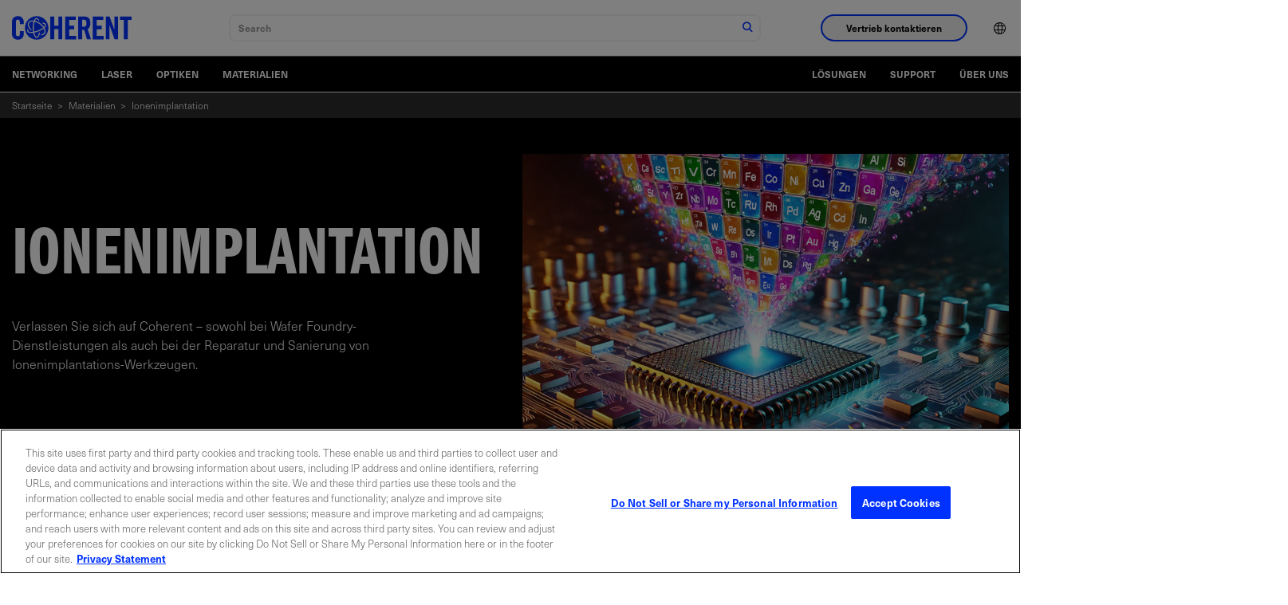

--- FILE ---
content_type: text/html;charset=utf-8
request_url: https://www.coherent.com/de/materials/ion-implantation
body_size: 25388
content:

<!DOCTYPE HTML>
<html lang="de">
<head>
    <meta charset="UTF-8"/>
    <title>Ionenimplantation | Coherent </title>
    
    
    <meta name="description" content="Verlassen Sie sich auf Coherent – sowohl bei Wafer Foundry-Dienstleistungen als auch bei der Reparatur und Sanierung von Ionenimplantations-Werkzeugen."/>
    <meta name="template" content="basic-page"/>
    <meta name="viewport" content="width=device-width, initial-scale=1"/>
    <!-- Google Tag Manager -->
    <script>(function(w,d,s,l,i){w[l]=w[l]||[];w[l].push({'gtm.start':
            new Date().getTime(),event:'gtm.js'});var f=d.getElementsByTagName(s)[0],
        j=d.createElement(s),dl=l!='dataLayer'?'&l='+l:'';j.async=true;j.src=
        'https://www.googletagmanager.com/gtm.js?id='+i+dl;f.parentNode.insertBefore(j,f);
    })(window,document,'script','dataLayer','GTM-WHB4DVT');</script>
    <!-- End Google Tag Manager -->
    
    
    <link rel="alternate" href="https://www.coherent.com/materials/ion-implantation" hreflang="x-default"/>
    
    <link rel="alternate" href="https://www.coherent.com/de/materials/ion-implantation" hreflang="de-de"/>
    
    <link rel="alternate" href="https://www.coherent.com/ko/materials/ion-implantation" hreflang="ko-kr"/>
    
    <link rel="alternate" href="https://www.coherent.com/ja/materials/ion-implantation" hreflang="ja-jp"/>
    
    <link rel="alternate" href="https://www.coherent.com/materials/ion-implantation" hreflang="en-us"/>
    
    <link rel="alternate" href="https://www.coherent.com/zh/materials/ion-implantation" hreflang="zh-cn"/>
    
    

<!--only for staging env add noindex to avoid crawling of our staging site-->
<meta name="robots" content="index,follow"/>
<meta property="og:locale" content="de"/>
<meta property="og:type" content="solution-category"/>
<meta property="og:title" content="Ionenimplantation | Coherent "/>
<meta property="og:description" content="Verlassen Sie sich auf Coherent – sowohl bei Wafer Foundry-Dienstleistungen als auch bei der Reparatur und Sanierung von Ionenimplantations-Werkzeugen."/>
<meta property="og:url" content="https://www.coherent.com/de/materials/ion-implantation"/>
<meta property="og:site_name"/>
<meta property="og:image" content="https://www.coherent.com/content/dam/coherent/site/en/products/materials/ion-implantation/ion-implantation-foundry.jpg"/>




<meta property="og:timestamp" content="2025-03-04T09:14:28Z"/>





<meta property="og:isExternalUrl" content="false"/>
<meta property="og:dateYear" content="2025"/>
<meta property="og:dateMonth" content="März"/>
<link rel="canonical" href="https://www.coherent.com/de/materials/ion-implantation"/>

<!-- additional no index for google search engine if there is already noindex -->
<meta name="googlebot" content="index,follow"/>

<meta property="cardTitle" content="Ionenimplantation "/>

<!-- exe file related properties-->






<!-- zip file related properties-->






<!-- video file related properties-->







<link rel="manifest" href="/content/dam/coherent/site/en/images/icons/favicons/manifest.json"/>
<link rel="shortcut icon" href="/content/dam/coherent/site/en/images/icons/favicons/favicon.ico"/>
<link rel="apple-touch-icon" sizes="57x57" href="/content/dam/coherent/site/en/images/icons/favicons/apple-icon-57x57.png"/>
<link rel="apple-touch-icon" sizes="60x60" href="/content/dam/coherent/site/en/images/icons/favicons/apple-icon-60x60.png"/>
<link rel="apple-touch-icon" sizes="72x72" href="/content/dam/coherent/site/en/images/icons/favicons/apple-icon-72x72.png"/>
<link rel="apple-touch-icon" sizes="76x76" href="/content/dam/coherent/site/en/images/icons/favicons/apple-icon-76x76.png"/>
<link rel="apple-touch-icon" sizes="114x114" href="/content/dam/coherent/site/en/images/icons/favicons/apple-icon-114x114.png"/>
<link rel="apple-touch-icon" sizes="120x120" href="/content/dam/coherent/site/en/images/icons/favicons/apple-icon-120x120.png"/>
<link rel="apple-touch-icon" sizes="144x144" href="/content/dam/coherent/site/en/images/icons/favicons/apple-icon-144x144.png"/>
<link rel="apple-touch-icon" sizes="152x152" href="/content/dam/coherent/site/en/images/icons/favicons/apple-icon-152x152.png"/>
<link rel="apple-touch-icon" sizes="180x180" href="/content/dam/coherent/site/en/images/icons/favicons/apple-icon-180x180.png"/>
<link rel="icon" type="image/png" sizes="192x192" href="/content/dam/coherent/site/en/images/icons/favicons/android-icon-192x192.png"/>
<link rel="icon" type="image/png" sizes="32x32" href="/content/dam/coherent/site/en/images/icons/favicons/favicon-32x32.png"/>
<link rel="icon" type="image/png" sizes="96x96" href="/content/dam/coherent/site/en/images/icons/favicons/favicon-96x96.png"/>
<link rel="icon" type="image/png" sizes="16x16" href="/content/dam/coherent/site/en/images/icons/favicons/favicon-16x16.png"/>
<meta name="msapplication-TileColor" content="#ffffff"/>
<meta name="msapplication-TileImage" content="/content/dam/coherent/site/en/images/icons/favicons/ms-icon-144x144.png"/>
<meta name="theme-color" content="#ffffff"/>
   <!-- <sly data-sly-include="head.links.html"></sly>-->
    

    

    
    
<link rel="stylesheet" href="/etc.clientlibs/coherentweb/clientlibs/clientlib-base.min.70267407c54bfd3d524dbb8e5bf56862.css" type="text/css">



    
    
<link rel="stylesheet" href="/etc.clientlibs/coherentweb/clientlibs/clientlib-dependencies.min.d41d8cd98f00b204e9800998ecf8427e.css" type="text/css">
<link rel="stylesheet" href="/etc.clientlibs/coherentweb/clientlibs/clientlib-reskin.min.e6464b7439b836530c095e8f81353f52.css" type="text/css">







    
    
    

    
    
    
    

    
    

</head>
<body class="pagebasic page basicpage" id="pagebasic-94fef618b1">

<!-- Google Tag Manager (noscript) -->
<noscript><iframe src="https://www.googletagmanager.com/ns.html?id=GTM-WHB4DVT" height="0" width="0" style="display:none;visibility:hidden"></iframe></noscript>
<!-- End Google Tag Manager (noscript) -->

<!-- Not using data layer so commenting for now-->
<!--<script data-sly-test.dataLayerEnabled="">-->
<!--    window.adobeDataLayer = window.adobeDataLayer || [];-->
<!--    adobeDataLayer.push({-->
<!--        page: JSON.parse(""),-->
<!--        event:'cmp:show',-->
<!--        eventInfo: {-->
<!--            path: 'page.pagebasic\u002D94fef618b1'-->
<!--        }-->
<!--    });-->
<!--</script>-->


    




    



    
<div class="root container responsivegrid">

    
    
    
    <div id="container-b3280d573e" class="cmp-container">
        
        <header class="experiencefragment cmp-site-header">
<div id="experiencefragment-45cfaaf59d" class="cmp-experiencefragment cmp-experiencefragment--header">


    
    
    
    <div id="container-4a9e967b1f" class="cmp-container">
        
        <div class="site-navigation cmp-site-nav cmp-site-nav--light">


<nav class="site-nav" data-module="SiteNavigation">
    <div class="site-nav wrapper">
        <div class="site-nav__container-left">
            <a class="site-nav__logo" href="/de">
                
                
                    <svg xmlns="http://www.w3.org/2000/svg" width="150" height="50" viewBox="0 0 509.2 100" xml:space="preserve"><path d="M33.7 33.8v-7.5c0-8.2-3.8-11.7-8.1-11.7-6.7 0-8.9 3.5-8.9 10.8v49.3c0 7.3 2.2 10.8 8.9 10.8 6.1 0 8.1-3.5 8.1-9.8V63.9h16.7v11.2c0 13.7-8.1 24.9-24.8 24.9C8.1 100 0 88.8 0 75.1V25C0 11.2 8.1 0 25.6 0c16.7 0 24.8 12.1 24.8 26.7v7.1H33.7zM163 98.7V1.3h16.7V41h17.8V1.3h16.7v97.3h-16.7V55.5h-17.8v43.1H163zm63.8 0V1.3h44.7v14.6h-28V41h21.6v14.6h-21.6v28.6h29.9v14.6h-46.6zm71.9 0H282V1.3h23.5c18.7 0 28.3 8 28.3 28.7 0 15.6-6.1 22-11.7 24.5l14.2 44.1h-17l-11.9-40.3c-2.2.3-5.7.4-8.6.4v40zm0-53.7h5.9c9 0 12.4-3.4 12.4-15s-3.4-15-12.4-15h-5.9v30zm45.1 53.7V1.3h44.7v14.6h-28V41h21.6v14.6h-21.6v28.6h29.9v14.6h-46.6zm56.1 0V1.3h15.5L435.8 57h.3V1.3h15.1v97.3h-14.6l-21.3-60.8h-.3v60.8h-15.1zm76.4-82.8h-16.2V1.3h49.1v14.6H493v82.7h-16.7V15.9zM105.2 0c-27.6 0-50 22.4-50 50s22.4 50 50 50 50-22.4 50-50-22.4-50-50-50zm35 74.1c-3.4 4.9-9.4 7.5-17 7.5.5-1.4 1-2.9 1.4-4.5 5.4-.3 9.7-2.2 12-5.5 2.9-4.2 2.6-10.5-.9-17.5-.2-.4-.4-.9-.7-1.3-6.5 4.9-15.2 9.5-24.1 12.7-5.4 2-10.9 3.6-16 4.6.6 2.8 1.3 5.3 2.1 7.6 2.3 6.5 5.3 10.4 8 10.4 3.5 0 7.7-6.4 10.1-17.5 1.6-.6 3.3-1.3 4.9-2-1 5.4-2.4 10.1-4.1 13.9-3.7 8.2-8 10-10.9 10-3.4 0-8.3-2.3-12.2-13.3-.9-2.5-1.7-5.3-2.3-8.3-3 .4-5.9.7-8.6.7h-.6c-11.2 0-14.9-3.7-16.1-6.9-.8-2.2-.8-5.5 2.2-9.8.8 1.3 1.7 2.7 2.7 4-.9 1.7-1.2 3.1-.8 4.3.9 2.5 5.4 4 11.9 4h.6c2.5 0 5.1-.3 7.9-.7-.8-5.2-1.2-10.8-1.2-16.6 0-9.4 1.3-19 3.6-26.8-.6-.1-1.2-.2-1.8-.2-1.1-.1-2.2-.2-3.2-.2-6.3 0-11 1.9-13.5 5.6-2.9 4.2-2.6 10.4.9 17.5 2.3 4.5 5.9 9.5 10.4 13.7-3.1.3-5.9.2-5.9.2-3.5-3.8-6.4-7.9-8.4-12-4.2-8.5-4.4-16.3-.6-21.9 3.4-4.9 9.4-7.5 17.1-7.5 1.2 0 2.4.1 3.6.2.9.1 1.9.2 2.8.4 2.8-6.9 6.7-11.5 11.6-11.5 5 0 9.4 5 12.4 13.8-1-.6-2-1.1-3-1.7l-3-1.5c-1.9-3.9-4.2-6.3-6.3-6.3-2.4 0-5 2.9-7.2 8 7 1.8 14.2 5.2 21 9.8 6.9 4.8 12.7 10.4 16.9 16.4 3.9-3.7 5.7-7.1 4.9-9.4-.7-2-3.6-3.3-7.9-3.8-1.6-1.6-3.4-3.1-5.2-4.6h1c8.7 0 14.5 2.4 16.1 6.9 1.7 4.6-1.2 9.7-6.6 14.7.4.7.8 1.5 1.2 2.2 4.5 8.8 4.7 16.6.8 22.2zm-23.5-40.8c-6.5-4.5-13.5-7.7-20.1-9.3-2.3 7.1-3.5 16.2-3.5 25.9 0 5.5.4 10.9 1.1 15.8 4.9-1 10-2.5 15.2-4.4 9.2-3.4 17.4-7.7 23.3-12.4-3.9-5.6-9.4-11-16-15.6z"/></svg>
                
            </a>
            <span class="site-nav__spacer"></span>
            <div class="site-nav__mobile-controls">
                <div class="site-nav__search" data-module="GlobalSearch" data-resultpageurl="/de/search-results"></div>
                <button class="site-nav__menu-control site-nav__mobile-toggle hide-nav-up" id="toggle-mobileNavContainer" aria-controls="mobileNavContainer">
                    <span class="icon icon-menu site-nav__menu-icon-closed">
                        <span class="visually-hidden">Navigationsmenü öffnen</span>
                    </span>
                    <span class="icon icon-close site-nav__menu-icon-opened">
                        <span class="visually-hidden">Navigationsmenü schließen</span>
                    </span>
                </button>
            </div>
        </div>
        <div class="site-nav__container" id="mobileNavContainer" aria-labelledby="toggle-mobileNavContainer">
            <div class="site-nav__cta-group">
                <button class="site-nav__sales-btn btn btn--outline-blue" data-modal-open="header-modal" data-module="Modal">Vertrieb kontaktieren</button>
            </div>
            <ul class="site-nav__menu">
                <li class="site-nav__menu-item site-nav__menu-item--lang">
                    <button class="site-nav__menu-control site-nav__lang-selector"><span class="site-nav__item-label"><span class="icon icon-language"></span><span class="hide-nav-up">English (US)</span></span><span class="icon icon-chevron-r hide-nav-up"></span>
                    </button>
                    <div class="site-nav__lang-list" id="language" aria-hidden="true" aria-labelledby="toggle-language">
                        <button class="site-nav__menu-control site-nav__lang-selector site-nav__lang-selector--close "><span class="icon icon-language"></span><span class="hide-nav-up">English (US)</span></span><span class="icon icon-chevron-l hide-nav-up"></span></button>
                        <ul>
                            
                                <li class="lang-item" data-lang="en-US" data-lang-label="English (US)">
                                    <a href="/materials/ion-implantation">English (US)</a>
                                </li>
                            
                                <li class="lang-item" data-lang="de" data-lang-label="Deutsch">
                                    <a href="/de/materials/ion-implantation">Deutsch</a>
                                </li>
                            
                                <li class="lang-item" data-lang="zh" data-lang-label="中文">
                                    <a href="/zh/materials/ion-implantation">中文</a>
                                </li>
                            
                                <li class="lang-item" data-lang="ja" data-lang-label="日本語">
                                    <a href="/ja/materials/ion-implantation">日本語</a>
                                </li>
                            
                                <li class="lang-item" data-lang="ko" data-lang-label="한국어">
                                    <a href="/ko/materials/ion-implantation">한국어</a>
                                </li>
                            
                        </ul>
                    </div>
                </li>
            </ul>
        </div>
        <div class="modal modal--sales" id="header-modal" aria-hidden="true">
            <div class="modal__overlay" tabindex="-1" data-modal-close>
                <div class="modal__container" role="dialog" aria-modal="true" aria-labelledby="sales-hero-title">
                    <div class="modal__header">
                        <div class="wrapper">
                            <div class="row">
                                <div class="col col-12">
                                    <span class="logo-dark">
                                        
                                        
                                            <svg xmlns="http://www.w3.org/2000/svg" width="150" height="50" viewBox="0 0 509.2 100" xml:space="preserve"><path d="M33.7 33.8v-7.5c0-8.2-3.8-11.7-8.1-11.7-6.7 0-8.9 3.5-8.9 10.8v49.3c0 7.3 2.2 10.8 8.9 10.8 6.1 0 8.1-3.5 8.1-9.8V63.9h16.7v11.2c0 13.7-8.1 24.9-24.8 24.9C8.1 100 0 88.8 0 75.1V25C0 11.2 8.1 0 25.6 0c16.7 0 24.8 12.1 24.8 26.7v7.1H33.7zM163 98.7V1.3h16.7V41h17.8V1.3h16.7v97.3h-16.7V55.5h-17.8v43.1H163zm63.8 0V1.3h44.7v14.6h-28V41h21.6v14.6h-21.6v28.6h29.9v14.6h-46.6zm71.9 0H282V1.3h23.5c18.7 0 28.3 8 28.3 28.7 0 15.6-6.1 22-11.7 24.5l14.2 44.1h-17l-11.9-40.3c-2.2.3-5.7.4-8.6.4v40zm0-53.7h5.9c9 0 12.4-3.4 12.4-15s-3.4-15-12.4-15h-5.9v30zm45.1 53.7V1.3h44.7v14.6h-28V41h21.6v14.6h-21.6v28.6h29.9v14.6h-46.6zm56.1 0V1.3h15.5L435.8 57h.3V1.3h15.1v97.3h-14.6l-21.3-60.8h-.3v60.8h-15.1zm76.4-82.8h-16.2V1.3h49.1v14.6H493v82.7h-16.7V15.9zM105.2 0c-27.6 0-50 22.4-50 50s22.4 50 50 50 50-22.4 50-50-22.4-50-50-50zm35 74.1c-3.4 4.9-9.4 7.5-17 7.5.5-1.4 1-2.9 1.4-4.5 5.4-.3 9.7-2.2 12-5.5 2.9-4.2 2.6-10.5-.9-17.5-.2-.4-.4-.9-.7-1.3-6.5 4.9-15.2 9.5-24.1 12.7-5.4 2-10.9 3.6-16 4.6.6 2.8 1.3 5.3 2.1 7.6 2.3 6.5 5.3 10.4 8 10.4 3.5 0 7.7-6.4 10.1-17.5 1.6-.6 3.3-1.3 4.9-2-1 5.4-2.4 10.1-4.1 13.9-3.7 8.2-8 10-10.9 10-3.4 0-8.3-2.3-12.2-13.3-.9-2.5-1.7-5.3-2.3-8.3-3 .4-5.9.7-8.6.7h-.6c-11.2 0-14.9-3.7-16.1-6.9-.8-2.2-.8-5.5 2.2-9.8.8 1.3 1.7 2.7 2.7 4-.9 1.7-1.2 3.1-.8 4.3.9 2.5 5.4 4 11.9 4h.6c2.5 0 5.1-.3 7.9-.7-.8-5.2-1.2-10.8-1.2-16.6 0-9.4 1.3-19 3.6-26.8-.6-.1-1.2-.2-1.8-.2-1.1-.1-2.2-.2-3.2-.2-6.3 0-11 1.9-13.5 5.6-2.9 4.2-2.6 10.4.9 17.5 2.3 4.5 5.9 9.5 10.4 13.7-3.1.3-5.9.2-5.9.2-3.5-3.8-6.4-7.9-8.4-12-4.2-8.5-4.4-16.3-.6-21.9 3.4-4.9 9.4-7.5 17.1-7.5 1.2 0 2.4.1 3.6.2.9.1 1.9.2 2.8.4 2.8-6.9 6.7-11.5 11.6-11.5 5 0 9.4 5 12.4 13.8-1-.6-2-1.1-3-1.7l-3-1.5c-1.9-3.9-4.2-6.3-6.3-6.3-2.4 0-5 2.9-7.2 8 7 1.8 14.2 5.2 21 9.8 6.9 4.8 12.7 10.4 16.9 16.4 3.9-3.7 5.7-7.1 4.9-9.4-.7-2-3.6-3.3-7.9-3.8-1.6-1.6-3.4-3.1-5.2-4.6h1c8.7 0 14.5 2.4 16.1 6.9 1.7 4.6-1.2 9.7-6.6 14.7.4.7.8 1.5 1.2 2.2 4.5 8.8 4.7 16.6.8 22.2zm-23.5-40.8c-6.5-4.5-13.5-7.7-20.1-9.3-2.3 7.1-3.5 16.2-3.5 25.9 0 5.5.4 10.9 1.1 15.8 4.9-1 10-2.5 15.2-4.4 9.2-3.4 17.4-7.7 23.3-12.4-3.9-5.6-9.4-11-16-15.6z"/></svg>
                                        
                                    </span>
                                    <button class="modal__close" aria-label="Schließen" data-modal-close>Schließen</button>
                                </div>
                            </div>
                        </div>
                    </div>
                    <div class="modal__content" id="sales-hero-content">
                        <div><div class="xfpage page basicpage">


    
    <div id="container-033cd2a602" class="cmp-container">
        


<div class="aem-Grid aem-Grid--12 aem-Grid--default--12 ">
    
    <div class="layout aem-GridColumn aem-GridColumn--default--12">

<div class="layout-container bg-image-dark lines--none justify-content-center align-items-default" data-cmp-is="layoutcontainer">
    <div class="layout-container__background">
        <!-- TODO: Update this output to whatever is right for dynamic media and add in alt text -->
        <img src="/content/dam/coherent/site/en/images/photography/forms/form-background.jpg"/>
    </div>
    
    <div class="layout-container__content">


<div class="aem-Grid aem-Grid--12 aem-Grid--default--12 ">
    
    <div class="column aem-GridColumn aem-GridColumn--default--12">

<div data-cmp-is="columns">
    <div class="wrapper">
        <div class="row">

            
                
                
                
                
                
                    <div class="col col-12 col-sm-5">


<div class="aem-Grid aem-Grid--12 aem-Grid--default--12 ">
    
    <div class="scriptcontainer aem-GridColumn aem-GridColumn--default--12">
<style>
.form.blue .submit input {
background-color: black;
    border: 2px solid black;
}
</style>

<div class="embeded-form bg-blue" data-cmp-is="embededform">
  <div class="embeded-form__content">
    
    <div class="embeded-form__body">

            <form accept-charset="UTF-8" method="post" action="https://go.coherent.com/l/191222/2022-02-03/n4hnp5" class="form contactUsPForm" id="pardot-form-header">
               
                    <!---->
                    <p class="ohnohpffb">
                        <label for="name"></label>
                        <input autocomplete="off" name="name" id="name" placeholder="Name">
                    </p>

                    <p class="ohnohpffb">
                        <label for="email"></label>
                        <input autocomplete="off" name="email" id="email" placeholder="Email">
                    </p>
                    <!---->


                   <p class="form-field  first_field pd-text required required-custom ">
                       <input required type="text" name="191222_175504pi_191222_175504_96121" value="" class="text" size="30" maxlength="40" onchange="" onfocus="" placeholder="Vorname *">
               
                   </p>
                   <p class="form-field  second_field pd-text required required-custom    ">
                       <input required type="text" name="191222_175506pi_191222_175506_50387" value="" class="text" size="30" maxlength="80" onchange="" onfocus="" placeholder="Nachname *">
                   </p>
               
                   <p class="form-field  pd-text required required-custom    ">
                       <input required type="text" name="191222_175510pi_191222_175510_50341" value="" class="text" size="30" maxlength="255" onfocus="" placeholder="Email *">
                   </p>
               
                   <p class="form-field  pd-text required required-custom    ">
                       <input id="phone_header" type="text" name="phone_header" value="" class="text" size="30" maxlength="40" onchange="" onfocus="" placeholder="Telefon *">
                   </p>
               
                   <p class="form-field  pd-text     ">
                       <input required type="text" name="191222_175508pi_191222_175508_17384" value="" class="text" size="30" maxlength="255" onchange="" onfocus="" placeholder="Firma oder Institution *">
                   </p>
            
                   <p class="form-field  pd-select required required-custom    ">
                   <select id="country_header" required name="country_header" class="select" onchange=""><option value="" selected="selected">Region *</option>
                    <option value="United States">United States</option>
                    <option value="Canada">Canada</option>
                    <option value="Afghanistan">Afghanistan</option>
                    <option value="Aland Islands">Aland Islands</option>
                    <option value="Albania">Albania</option>
                    <option value="Algeria">Algeria</option>
                    <option value="American Samoa">American Samoa</option>
                    <option value="Andorra">Andorra</option>
                    <option value="Angola">Angola</option>
                    <option value="Anguilla">Anguilla</option>
                    <option value="Antarctica">Antarctica</option>
                    <option value="Antigua and Barbuda">Antigua and Barbuda</option>
                    <option value="Argentina">Argentina</option>
                    <option value="Armenia">Armenia</option>
                    <option value="Aruba">Aruba</option>
                    <option value="Australia">Australia</option>
                    <option value="Austria">Austria</option>
                    <option value="Azerbaijan">Azerbaijan</option>
                    <option value="Bahamas">Bahamas</option>
                    <option value="Bahrain">Bahrain</option>
                    <option value="Bangladesh">Bangladesh</option>
                    <option value="Barbados">Barbados</option>
                    <option value="Belarus">Belarus</option>
                    <option value="Belgium">Belgium</option>
                    <option value="Belize">Belize</option>
                    <option value="Benin">Benin</option>
                    <option value="Bermuda">Bermuda</option>
                    <option value="Bhutan">Bhutan</option>
                    <option value="Bolivia">Bolivia</option>
                    <option value="Bosnia and Herzegovina">Bosnia and Herzegovina</option>
                    <option value="Botswana">Botswana</option>
                    <option value="Brazil">Brazil</option>
                    <option value="British Indian Ocean Territory">British Indian Ocean Territory</option>
                    <option value="British Virgin Islands">British Virgin Islands</option>
                    <option value="Brunei Darussalam">Brunei Darussalam</option>
                    <option value="Bulgaria">Bulgaria</option>
                    <option value="Burkina Faso">Burkina Faso</option>
                    <option value="Burundi">Burundi</option>
                    <option value="Cambodia">Cambodia</option>
                    <option value="Cameroon">Cameroon</option>
                    <option value="Cape Verde">Cape Verde</option>
                    <option value="Cayman Islands">Cayman Islands</option>
                    <option value="Central African Republic">Central African Republic</option>
                    <option value="Chad">Chad</option>
                    <option value="Chile">Chile</option>
                    <option value="China">China</option>
                    <option value="Christmas Island">Christmas Island</option>
                    <option value="Cocos (Keeling) Islands">Cocos (Keeling) Islands</option>
                    <option value="Colombia">Colombia</option>
                    <option value="Comoros">Comoros</option>
                    <option value="Congo & (Brazzaville)">Congo&nbsp;(Brazzaville)</option>
                    <option value="Congo, (Kinshasa)">Congo, (Kinshasa)</option>
                    <option value="Cook Islands">Cook Islands</option>
                    <option value="Costa Rica">Costa Rica</option>
                    <option value="Croatia">Croatia</option>
                    <option value="Cuba">Cuba</option>
                    <option value="Curaçao">Curaçao</option>
                    <option value="Cyprus">Cyprus</option>
                    <option value="Czech Republic">Czech Republic</option>
                    <option value="Côte d'Ivoire">Côte d'Ivoire</option>
                    <option value="Democratic Republic of the Congo">Democratic Republic of the Congo</option>
                    <option value="Denmark">Denmark</option>
                    <option value="Djibouti">Djibouti</option>
                    <option value="Dominica">Dominica</option>
                    <option value="Dominican Republic">Dominican Republic</option>
                    <option value="East Timor">East Timor</option>
                    <option value="Ecuador">Ecuador</option>
                    <option value="Egypt">Egypt</option>
                    <option value="El Salvador">El Salvador</option>
                    <option value="Equatorial Guinea">Equatorial Guinea</option>
                    <option value="Eritrea">Eritrea</option>
                    <option value="Estonia">Estonia</option>
                    <option value="Ethiopia">Ethiopia</option>
                    <option value="Falkland Islands (Malvinas)">Falkland Islands (Malvinas)</option>
                    <option value="Faroe Islands">Faroe Islands</option>
                    <option value="Fiji">Fiji</option>
                    <option value="Finland">Finland</option>
                    <option value="France">France</option>
                    <option value="French Guiana">French Guiana</option>
                    <option value="French Polynesia">French Polynesia</option>
                    <option value="French Southern Territories">French Southern Territories</option>
                    <option value="Gabon">Gabon</option>
                    <option value="Gambia">Gambia</option>
                    <option value="Georgia">Georgia</option>
                    <option value="Germany">Germany</option>
                    <option value="Ghana">Ghana</option>
                    <option value="Gibraltar">Gibraltar</option>
                    <option value="Greece">Greece</option>
                    <option value="Greenland">Greenland</option>
                    <option value="Grenada">Grenada</option>
                    <option value="Guadeloupe">Guadeloupe</option>
                    <option value="Guam">Guam</option>
                    <option value="Guatemala">Guatemala</option>
                    <option value="Guernsey">Guernsey</option>
                    <option value="Guinea">Guinea</option>
                    <option value="Guinea-Bissau">Guinea-Bissau</option>
                    <option value="Guyana">Guyana</option>
                    <option value="Haiti">Haiti</option>
                    <option value="Honduras">Honduras</option>
                    <option value="Hong Kong, SAR China">Hong Kong, SAR China</option>
                    <option value="Hungary">Hungary</option>
                    <option value="Iceland">Iceland</option>
                    <option value="India">India</option>
                    <option value="Indonesia">Indonesia</option>
                    <option value="Iran, Islamic Republic of">Iran, Islamic Republic of</option>
                    <option value="Iraq">Iraq</option>
                    <option value="Ireland">Ireland</option>
                    <option value="Isle of Man">Isle of Man</option>
                    <option value="Israel">Israel</option>
                    <option value="Italy">Italy</option>
                    <option value="Ivory Coast">Ivory Coast</option>
                    <option value="Jamaica">Jamaica</option>
                    <option value="Japan">Japan</option>
                    <option value="Jersey">Jersey</option>
                    <option value="Jordan">Jordan</option>
                    <option value="Kazakhstan">Kazakhstan</option>
                    <option value="Kenya">Kenya</option>
                    <option value="Kiribati">Kiribati</option>
                    <option value="Kosovo">Kosovo</option>
                    <option value="Kuwait">Kuwait</option>
                    <option value="Kyrgyzstan">Kyrgyzstan</option>
                    <option value="Lao PDR">Lao PDR</option>
                    <option value="Latvia">Latvia</option>
                    <option value="Lebanon">Lebanon</option>
                    <option value="Lesotho">Lesotho</option>
                    <option value="Liberia">Liberia</option>
                    <option value="Libya">Libya</option>
                    <option value="Liechtenstein">Liechtenstein</option>
                    <option value="Lithuania">Lithuania</option>
                    <option value="Luxembourg">Luxembourg</option>
                    <option value="Macao, SAR China">Macao, SAR China</option>
                    <option value="Macedonia">Macedonia</option>
                    <option value="Madagascar">Madagascar</option>
                    <option value="Malawi">Malawi</option>
                    <option value="Malaysia">Malaysia</option>
                    <option value="Maldives">Maldives</option>
                    <option value="Mali">Mali</option>
                    <option value="Malta">Malta</option>
                    <option value="Marshall Islands">Marshall Islands</option>
                    <option value="Martinique">Martinique</option>
                    <option value="Mauritania">Mauritania</option>
                    <option value="Mauritius">Mauritius</option>
                    <option value="Mayotte">Mayotte</option>
                    <option value="Mexico">Mexico</option>
                    <option value="Micronesia, Federated States of">Micronesia, Federated States of</option>
                    <option value="Moldova">Moldova</option>
                    <option value="Monaco">Monaco</option>
                    <option value="Mongolia">Mongolia</option>
                    <option value="Montenegro">Montenegro</option>
                    <option value="Montserrat">Montserrat</option>
                    <option value="Morocco">Morocco</option>
                    <option value="Mozambique">Mozambique</option>
                    <option value="Myanmar">Myanmar</option>
                    <option value="Namibia">Namibia</option>
                    <option value="Nauru">Nauru</option>
                    <option value="Nepal">Nepal</option>
                    <option value="Netherlands">Netherlands</option>
                    <option value="Netherlands Antilles">Netherlands Antilles</option>
                    <option value="New Caledonia">New Caledonia</option>
                    <option value="New Zealand">New Zealand</option>
                    <option value="Nicaragua">Nicaragua</option>
                    <option value="Niger">Niger</option>
                    <option value="Nigeria">Nigeria</option>
                    <option value="Niue">Niue</option>
                    <option value="Norfolk Island">Norfolk Island</option>
                    <option value="North Korea">North Korea</option>
                    <option value="North Macedonia">North Macedonia</option>
                    <option value="Northern Mariana Islands">Northern Mariana Islands</option>
                    <option value="Norway">Norway</option>
                    <option value="Oman">Oman</option>
                    <option value="Pakistan">Pakistan</option>
                    <option value="Palau">Palau</option>
                    <option value="Palestine">Palestine</option>
                    <option value="Panama">Panama</option>
                    <option value="Papua New Guinea">Papua New Guinea</option>
                    <option value="Paraguay">Paraguay</option>
                    <option value="Peru">Peru</option>
                    <option value="Philippines">Philippines</option>
                    <option value="Pitcairn">Pitcairn</option>
                    <option value="Poland">Poland</option>
                    <option value="Portugal">Portugal</option>
                    <option value="Puerto Rico">Puerto Rico</option>
                    <option value="Qatar">Qatar</option>
                    <option value="Romania">Romania</option>
                    <option value="Russian">Russian</option>
                    <option value="Rwanda">Rwanda</option>
                    <option value="Réunion">Réunion</option>
                    <option value="Saint-Barthélemy">Saint-Barthélemy</option>
                    <option value="Saint Helena">Saint Helena</option>
                    <option value="Saint Kitts and Nevis">Saint Kitts and Nevis</option>
                    <option value="Saint Lucia">Saint Lucia</option>
                    <option value="Saint-Martin">Saint-Martin</option>
                    <option value="Saint Pierre and Miquelon">Saint Pierre and Miquelon</option>
                    <option value="Saint Vincent and Grenadines">Saint Vincent and Grenadines</option>
                    <option value="Samoa">Samoa</option>
                    <option value="San Marino">San Marino</option>
                    <option value="Sao Tome and Principe">Sao Tome and Principe</option>
                    <option value="Saudi Arabia">Saudi Arabia</option>
                    <option value="Senegal">Senegal</option>
                    <option value="Serbia">Serbia</option>
                    <option value="Seychelles">Seychelles</option>
                    <option value="Sierra Leone">Sierra Leone</option>
                    <option value="Singapore">Singapore</option>
                    <option value="Slovakia">Slovakia</option>
                    <option value="Slovenia">Slovenia</option>
                    <option value="Solomon Islands">Solomon Islands</option>
                    <option value="Somalia">Somalia</option>
                    <option value="South Africa">South Africa</option>
                    <option value="South Korea">South Korea</option>
                    <option value="South Sudan">South Sudan</option>
                    <option value="Spain">Spain</option>
                    <option value="Sri Lanka">Sri Lanka</option>
                    <option value="Sudan">Sudan</option>
                    <option value="Suriname">Suriname</option>
                    <option value="Svalbard and Jan Mayen Islands">Svalbard and Jan Mayen Islands</option>
                    <option value="Swaziland">Swaziland</option>
                    <option value="Sweden">Sweden</option>
                    <option value="Switzerland">Switzerland</option>
                    <option value="Syria">Syria</option>
                    <option value="Taiwan">Taiwan</option>
                    <option value="Tajikistan">Tajikistan</option>
                    <option value="Tanzania, United Republic of">Tanzania, United Republic of</option>
                    <option value="Thailand">Thailand</option>
                    <option value="Togo">Togo</option>
                    <option value="Tokelau">Tokelau</option>
                    <option value="Tonga">Tonga</option>
                    <option value="Trinidad and Tobago">Trinidad and Tobago</option>
                    <option value="Tunisia">Tunisia</option>
                    <option value="Turkey">Turkey</option>
                    <option value="Turkmenistan">Turkmenistan</option>
                    <option value="Turks and Caicos Islands">Turks and Caicos Islands</option>
                    <option value="Tuvalu">Tuvalu</option>
                    <option value="U.S. Virgin Islands">U.S. Virgin Islands</option>
                    <option value="Uganda">Uganda</option>
                    <option value="Ukraine">Ukraine</option>
                    <option value="United Arab Emirates">United Arab Emirates</option>
                    <option value="United Kingdom">United Kingdom</option>
                    <option value="Uruguay">Uruguay</option>
                    <option value="Uzbekistan">Uzbekistan</option>
                    <option value="Vanuatu">Vanuatu</option>
                    <option value="Vatican City">Vatican City</option>
                    <option value="Venezuela & (Bolivarian Republic)">Venezuela&nbsp;(Bolivarian Republic)</option>
                    <option value="Vietnam">Vietnam</option>
                    <option value="Wallis and Futuna Islands">Wallis and Futuna Islands</option>
                    <option value="Western Sahara">Western Sahara</option>
                    <option value="Yemen">Yemen</option>
                    <option value="Zambia">Zambia</option>
                    <option value="Zimbabwe">Zimbabwe</option>
                    </select>         
                    </p>
                                    
                    <p class="form-field  pd-select required required-custom    form-field-secondary dependentFieldSlave dependentField">
                        <select name="191222_169915pi_191222_169915_92059" class="select" onchange=""><option value="" selected="selected">State</option>
                        <option value="AL">AL</option>
                        <option value="AK">AK</option>
                        <option value="AZ">AZ</option>
                        <option value="AR">AR</option>
                        <option value="CA">CA</option>
                        <option value="CO">CO</option>
                        <option value="CT">CT</option>
                        <option value="DE">DE</option>
                        <option value="DC">DC</option>
                        <option value="FL">FL</option>
                        <option value="GA">GA</option>
                        <option value="HI">HI</option>
                        <option value="ID">ID</option>
                        <option value="IL">IL</option>
                        <option value="IN">IN</option>
                        <option value="IA">IA</option>
                        <option value="KS">KS</option>
                        <option value="KY">KY</option>
                        <option value="LA">LA</option>
                        <option value="ME">ME</option>
                        <option value="MD">MD</option>
                        <option value="MA">MA</option>
                        <option value="MI">MI</option>
                        <option value="MN">MN</option>
                        <option value="MS">MS</option>
                        <option value="MO">MO</option>
                        <option value="MT">MT</option>
                        <option value="NE">NE</option>
                        <option value="NV">NV</option>
                        <option value="NH">NH</option>
                        <option value="NJ">NJ</option>
                        <option value="NM">NM</option>
                        <option value="NY">NY</option>
                        <option value="NC">NC</option>
                        <option value="ND">ND</option>
                        <option value="OH">OH</option>
                        <option value="OK">OK</option>
                        <option value="OR">OR</option>
                        <option value="PA">PA</option>
                        <option value="RI">RI</option>
                        <option value="SC">SC</option>
                        <option value="SD">SD</option>
                        <option value="TN">TN</option>
                        <option value="TX">TX</option>
                        <option value="UT">UT</option>
                        <option value="VT">VT</option>
                        <option value="VA">VA</option>
                        <option value="WA">WA</option>
                        <option value="WV">WV</option>
                        <option value="WI">WI</option>
                        <option value="WY">WY</option>
                        </select>
                       
                   </p>
               
               
                   <p class="form-field  comments pd-textarea  ">        
                       <textarea name="191222_169917pi_191222_169917_61319" onchange="" cols="40" rows="10" class="standard" placeholder="Bemerkungen"></textarea>
                   </p>
               
                   <p class="form-field  Active_Opt_In pd-checkbox">
                       <label class="field-label visually-hidden">Opt In</label>
                        <span class="value"><span><input type="checkbox" name="191222_158452pi_191222_158452_46856" id="activeoptin_header" value="" onchange=""><label for="activeoptin_header" class="inline" >Bitte informieren Sie mich über Neuigkeiten, Veranstaltungen und Angebote von Coherent.</label></span></span>

               </p>
    
               <p class="form-field  pd-hidden  hidden">   
                    <input type="hidden" name="utm_source_header" id="utm_source_header" value="">
                </p>
    
                <p class="form-field  pd-hidden  hidden">
                    <input type="hidden" name="utm_medium_header" id="utm_medium_header" value="">
                </p>
               
               <p class="form-field  Hidden_Form_Submission_Page pd-hidden  hidden   ">
                   <input type="hidden" name="hiddenFormSubmissionPage_header" id="hiddenFormSubmissionPage_header" value="">
               </p>
               
                   <!-- forces IE5-8 to correctly submit UTF8 content  -->
                   <input name="_utf8" type="hidden" value="☃">
               
                   <p class="submit">
                       <input type="submit" accesskey="s" value="Absenden" id="form_submit">
    
                   </p>
                   <p class="required-form-item"><span style="font-size:10px;"> Pflichtfeld</span></p>
               </form>
               
               
               
               <script type="text/javascript" src="https://www.coherent.com/content/dam/coherent/site/en/web-assets/js/forms/pardot-main.min.js"></script>
               <script type="text/javascript">
    
                setHiddenFields("_header");
                window.addEventListener('load', function () {
                    setEventListener("_header");
                })

                var activeoptin = document.getElementById("activeoptin_header");
                activeoptin.addEventListener("focusout", function() {
                    activeoptin.checked === true ? activeoptin.value = "true" : activeoptin.value = "false"
                })
                </script>

    
    <div class="embeded-form__footer">
      <p style="font-size:15px;line-height: 2rem;text-transform:uppercase"><b>If you need technical support or service, please visit <a href="https://www.coherent.com/de/support">Support</a>.</b></p>

    </div>
    </div>
    
  </div>
</div>
</div>
<div class="layout aem-GridColumn aem-GridColumn--default--12">

<div class="layout-container bg-black lines--none justify-content-center align-items-default" data-cmp-is="layoutcontainer">
    
    
    <div class="layout-container__content">


<div class="aem-Grid aem-Grid--12 aem-Grid--default--12 ">
    
    <div class="experiencefragment aem-GridColumn aem-GridColumn--default--12">
<div id="experiencefragment-f018c1e191" class="cmp-experiencefragment cmp-experiencefragment--privacy-statement">


    
    <div id="container-5f32addc9f" class="cmp-container">
        


<div class="aem-Grid aem-Grid--12 aem-Grid--default--12 ">
    
    <div class="text aem-GridColumn aem-GridColumn--default--12">
<div id="text-88478e1408" class="cmp-text">
    <p style="font-size: 14.0px;"><a href="https://www.coherent.com/legal/privacy-statement">Privacy Policy</a></p>

</div>

    
</div>

    
</div>

    </div>

    
</div>

    
</div>

    
</div>
</div>
</div>
</div>

    
</div>
</div>
                
            


            

            

            

        </div>
    </div>
</div>
</div>

    
</div>
</div>
</div>
</div>

    
</div>

    </div>

    
</div>
</div>
                    </div>
              </div>
            </div>
        </div>
    </div>
    <div class="site-nav__container-last">
        <div class="wrapper">
            <ul class="site-nav__menu">
                
                    <li class="site-nav__menu-item">
                        <button class="site-nav__menu-control site-nav__menu-trigger" id="trigger-menu0" data-trigger="menu0" aria-expanded="false" aria-controls="menu0"><span class="site-nav__item-label">Networking</span><span class="icon icon-chevron-r hide-nav-up"></span></button>
                        
                    </li>
                
                    <li class="site-nav__menu-item">
                        <button class="site-nav__menu-control site-nav__menu-trigger" id="trigger-menu1" data-trigger="menu1" aria-expanded="false" aria-controls="menu1"><span class="site-nav__item-label">Laser</span><span class="icon icon-chevron-r hide-nav-up"></span></button>
                        
                    </li>
                
                    <li class="site-nav__menu-item">
                        <button class="site-nav__menu-control site-nav__menu-trigger" id="trigger-menu2" data-trigger="menu2" aria-expanded="false" aria-controls="menu2"><span class="site-nav__item-label">Optiken</span><span class="icon icon-chevron-r hide-nav-up"></span></button>
                        
                    </li>
                
                    <li class="site-nav__menu-item">
                        <button class="site-nav__menu-control site-nav__menu-trigger" id="trigger-menu3" data-trigger="menu3" aria-expanded="false" aria-controls="menu3"><span class="site-nav__item-label">Materialien</span><span class="icon icon-chevron-r hide-nav-up"></span></button>
                        
                    </li>
                
            </ul>
            <ul class="site-nav__menu">
                
                    <li class="site-nav__menu-item">
                        <button class="site-nav__menu-control site-nav__menu-trigger" id="trigger-menu4" data-trigger="menu4" aria-expanded="false" aria-controls="menu4"><span class="site-nav__item-label">Lösungen</span><span class="icon icon-chevron-r hide-nav-up"></span></button>
                        
                    </li>
                
                    <li class="site-nav__menu-item">
                        
                        <a class="site-nav__menu-control site-nav__link" href="/de/support"><span class="site-nav__item-label">Support</span></a>
                    </li>
                
                    <li class="site-nav__menu-item">
                        <button class="site-nav__menu-control site-nav__menu-trigger" id="trigger-menu6" data-trigger="menu6" aria-expanded="false" aria-controls="menu6"><span class="site-nav__item-label">Über Uns</span><span class="icon icon-chevron-r hide-nav-up"></span></button>
                        
                    </li>
                
            </ul>
            
                <div class="site-nav__mega-menu" id="menu0" aria-hidden="true" aria-labelledby="trigger-menu0"><div class="xfpage page basicpage">


    
    <div id="container-2fc1115c6e" class="cmp-container">
        


<div class="aem-Grid aem-Grid--12 aem-Grid--default--12 ">
    
    <div class="global-megamenu aem-GridColumn aem-GridColumn--default--12">

<div class="mega-menu bg-white">
    <div class="wrapper">
        <div class="row">
            <div class="col col-12 mega-menu__left">
                <button class="mega-menu__breadcrumb"><span class="icon icon-chevron-l"></span>Networking</button>
                

<div data-cmp-is="columns">
    <div class="wrapper">
        <div class="row">

            


            

            

            
                <div class="col col-12 col-sm-3">


<div class="aem-Grid aem-Grid--12 aem-Grid--default--12 ">
    
    <div class="linkedlist aem-GridColumn aem-GridColumn--default--12">

<div class="linked-list" data-cmp-is="linkedlist" data-module="LinkedList">
    <div class="linked-list__heading">
        
            <a href="/de/networking/transceivers" class="linked-list__heading__text">
                Optische Transceiver
            </a>
        
        
        
            <button class="linked-list__toggle">
                <span class="visually-hidden">Open</span>
                <span class="icon-chevron-d"></span>
            </button>
        
    </div>
    <ul class="linked-list__content">
        
            <li class="linked-list__item">
                <a class="btn btn--text " href="/de/networking/transceivers/datacom" target="_self">
                    
                    Datacom
                    
                </a>
            </li>
        
            <li class="linked-list__item">
                <a class="btn btn--text " href="/de/networking/transceivers/telecom" target="_self">
                    
                    Telekommunikation
                    
                </a>
            </li>
        
    </ul>
</div></div>
<div class="linkedlist aem-GridColumn aem-GridColumn--default--12">

<div class="linked-list" data-cmp-is="linkedlist" data-module="LinkedList">
    <div class="linked-list__heading">
        
            <a href="/de/networking/active-optical-cables" class="linked-list__heading__text">
                Aktive optische Kabel
            </a>
        
        
        
            <button class="linked-list__toggle">
                <span class="visually-hidden">Open</span>
                <span class="icon-chevron-d"></span>
            </button>
        
    </div>
    <ul class="linked-list__content">
        
    </ul>
</div></div>
<div class="linkedlist aem-GridColumn aem-GridColumn--default--12">

<div class="linked-list" data-cmp-is="linkedlist" data-module="LinkedList">
    <div class="linked-list__heading">
        
            <a href="/de/networking/direct-attach-cables" class="linked-list__heading__text">
                Direct-Attach-Kabel (Dacs)
            </a>
        
        
        
            <button class="linked-list__toggle">
                <span class="visually-hidden">Open</span>
                <span class="icon-chevron-d"></span>
            </button>
        
    </div>
    <ul class="linked-list__content">
        
    </ul>
</div></div>
<div class="linkedlist aem-GridColumn aem-GridColumn--default--12">

<div class="linked-list" data-cmp-is="linkedlist" data-module="LinkedList">
    <div class="linked-list__heading">
        
            <a href="/de/networking/optical-instrumentation" class="linked-list__heading__text">
                Optische Messtechnik
            </a>
        
        
        
            <button class="linked-list__toggle">
                <span class="visually-hidden">Open</span>
                <span class="icon-chevron-d"></span>
            </button>
        
    </div>
    <ul class="linked-list__content">
        
    </ul>
</div></div>

    
</div>
</div>
                <div class="col col-12 col-sm-3">


<div class="aem-Grid aem-Grid--12 aem-Grid--default--12 ">
    
    <div class="linkedlist aem-GridColumn aem-GridColumn--default--12">

<div class="linked-list" data-cmp-is="linkedlist" data-module="LinkedList">
    <div class="linked-list__heading">
        
            <a href="/de/networking/optoelectronic-devices" class="linked-list__heading__text">
                Optoelektronische Bauelemente
            </a>
        
        
        
            <button class="linked-list__toggle">
                <span class="visually-hidden">Open</span>
                <span class="icon-chevron-d"></span>
            </button>
        
    </div>
    <ul class="linked-list__content">
        
            <li class="linked-list__item">
                <a class="btn btn--text " href="/de/networking/optoelectronic-devices/datacom-vcsel-photodiodes" target="_self">
                    
                     VCSEL und Fotodioden für die Datenkommunikation
                    
                </a>
            </li>
        
            <li class="linked-list__item">
                <a class="btn btn--text " href="/de/networking/optoelectronic-devices/inp-optoelectronics" target="_self">
                    
                    InP-Optoelektronik
                    
                </a>
            </li>
        
            <li class="linked-list__item">
                <a class="btn btn--text " href="/de/networking/optoelectronic-devices/integrated-circuits" target="_self">
                    
                    Integrierte Schaltungen
                    
                </a>
            </li>
        
    </ul>
</div></div>

    
</div>
</div>
                <div class="col col-12 col-sm-3">


<div class="aem-Grid aem-Grid--12 aem-Grid--default--12 ">
    
    <div class="linkedlist aem-GridColumn aem-GridColumn--default--12">

<div class="linked-list" data-cmp-is="linkedlist" data-module="LinkedList">
    <div class="linked-list__heading">
        
            <a href="/de/networking/communication-components" class="linked-list__heading__text">
                Kommunikationskomponenten
            </a>
        
        
        
            <button class="linked-list__toggle">
                <span class="visually-hidden">Open</span>
                <span class="icon-chevron-d"></span>
            </button>
        
    </div>
    <ul class="linked-list__content">
        
            <li class="linked-list__item">
                <a class="btn btn--text " href="/de/networking/communication-components/detectors-receivers" target="_self">
                    
                    Detektoren und Empfänger
                    
                </a>
            </li>
        
            <li class="linked-list__item">
                <a class="btn btn--text " href="/de/networking/communication-components/dynamic-components" target="_self">
                    
                    Dynamische Komponenten
                    
                </a>
            </li>
        
            <li class="linked-list__item">
                <a class="btn btn--text " href="/de/networking/communication-components/ic-trosa" target="_self">
                    
                    IC-TROSA
                    
                </a>
            </li>
        
            <li class="linked-list__item">
                <a class="btn btn--text " href="/de/networking/communication-components/passive-components" target="_self">
                    
                    Passive Komponenten
                    
                </a>
            </li>
        
            <li class="linked-list__item">
                <a class="btn btn--text " href="/de/networking/communication-components/pump-lasers" target="_self">
                    
                    Pump-Laser
                    
                </a>
            </li>
        
    </ul>
</div></div>

    
</div>
</div>
                <div class="col col-12 col-sm-3">


<div class="aem-Grid aem-Grid--12 aem-Grid--default--12 ">
    
    <div class="linkedlist aem-GridColumn aem-GridColumn--default--12">

<div class="linked-list" data-cmp-is="linkedlist" data-module="LinkedList">
    <div class="linked-list__heading">
        
            <a href="/de/networking/wavelength-management" class="linked-list__heading__text">
                Wellenlängen-Management
            </a>
        
        
        
            <button class="linked-list__toggle">
                <span class="visually-hidden">Open</span>
                <span class="icon-chevron-d"></span>
            </button>
        
    </div>
    <ul class="linked-list__content">
        
            <li class="linked-list__item">
                <a class="btn btn--text " href="/de/networking/wavelength-management/amplifiers" target="_self">
                    
                    Verstärker
                    
                </a>
            </li>
        
            <li class="linked-list__item">
                <a class="btn btn--text " href="/de/networking/wavelength-management/dynamic-modules" target="_self">
                    
                    Dynamische Module
                    
                </a>
            </li>
        
            <li class="linked-list__item">
                <a class="btn btn--text " href="/de/networking/wavelength-management/optical-monitoring" target="_self">
                    
                    Optische Überwachung
                    
                </a>
            </li>
        
            <li class="linked-list__item">
                <a class="btn btn--text " href="/de/networking/wavelength-management/passive-modules" target="_self">
                    
                    Passive Module
                    
                </a>
            </li>
        
            <li class="linked-list__item">
                <a class="btn btn--text " href="/de/networking/wavelength-management/pluggable-optical-line-system" target="_self">
                    
                    Steckbare optische Leitungssysteme
                    
                </a>
            </li>
        
            <li class="linked-list__item">
                <a class="btn btn--text " href="/de/networking/wavelength-management/subsystems-line-cards" target="_self">
                    
                    Subsysteme &amp; Leitungskarten
                    
                </a>
            </li>
        
    </ul>
</div></div>

    
</div>
</div>
            

        </div>
    </div>
</div>

            </div>
        </div>
    </div>
</div>
</div>

    
</div>

    </div>

    
</div>
</div>
            
                <div class="site-nav__mega-menu" id="menu1" aria-hidden="true" aria-labelledby="trigger-menu1"><div class="xfpage page basicpage">


    
    <div id="container-db999b2e1d" class="cmp-container">
        


<div class="aem-Grid aem-Grid--12 aem-Grid--default--12 ">
    
    <div class="global-megamenu aem-GridColumn aem-GridColumn--default--12">

<div class="mega-menu bg-white">
    <div class="wrapper">
        <div class="row">
            <div class="col col-12 mega-menu__left">
                <button class="mega-menu__breadcrumb"><span class="icon icon-chevron-l"></span>Laser</button>
                

<div data-cmp-is="columns">
    <div class="wrapper">
        <div class="row">

            


            

            

            
                <div class="col col-12 col-sm-3">


<div class="aem-Grid aem-Grid--12 aem-Grid--default--12 ">
    
    <div class="linkedlist aem-GridColumn aem-GridColumn--default--12">

<div class="linked-list" data-cmp-is="linkedlist" data-module="LinkedList">
    <div class="linked-list__heading">
        
            <a href="/de/lasers" class="linked-list__heading__text">
                Laser
            </a>
        
        
        
            <button class="linked-list__toggle">
                <span class="visually-hidden">Open</span>
                <span class="icon-chevron-d"></span>
            </button>
        
    </div>
    <ul class="linked-list__content">
        
            <li class="linked-list__item">
                <a class="btn btn--text " href="/de/lasers/co2" target="_self">
                    
                    CO2-Laser
                    
                </a>
            </li>
        
            <li class="linked-list__item">
                <a class="btn btn--text " href="/de/lasers/diode-modules" target="_self">
                    
                    Dioden-Lasermodule
                    
                </a>
            </li>
        
            <li class="linked-list__item">
                <a class="btn btn--text " href="/de/lasers/diode" target="_self">
                    
                    Diodenlaser
                    
                </a>
            </li>
        
            <li class="linked-list__item">
                <a class="btn btn--text " href="/de/lasers/excimer" target="_self">
                    
                    Excimerlaser
                    
                </a>
            </li>
        
            <li class="linked-list__item">
                <a class="btn btn--text " href="/de/lasers/machine-vision" target="_self">
                    
                    Industrielle Bildverarbeitungslaser
                    
                </a>
            </li>
        
            <li class="linked-list__item">
                <a class="btn btn--text " href="/de/lasers/fiber" target="_self">
                    
                    Faserlaser
                    
                </a>
            </li>
        
            <li class="linked-list__item">
                <a class="btn btn--text " href="/de/lasers/ion" target="_self">
                    
                    Ionenlaser
                    
                </a>
            </li>
        
            <li class="linked-list__item">
                <a class="btn btn--text " href="/de/lasers/cw-solid-state" target="_self">
                    
                    CW-Festkörperlaser 
                    
                </a>
            </li>
        
            <li class="linked-list__item">
                <a class="btn btn--text " href="/de/lasers/amplifiers" target="_self">
                    
                    Ultrafast Laserverstärker 
                    
                </a>
            </li>
        
            <li class="linked-list__item">
                <a class="btn btn--text " href="/de/lasers/oscillators" target="_self">
                    
                    Ultrafast Laser-Oszillatoren
                    
                </a>
            </li>
        
            <li class="linked-list__item">
                <a class="btn btn--text " href="/de/lasers/ultrashort-pulse" target="_self">
                    
                    Ultrakurzpulslaser
                    
                </a>
            </li>
        
            <li class="linked-list__item">
                <a class="btn btn--text " href="/de/lasers/nanosecond" target="_self">
                    
                    Nanosekundenlaser
                    
                </a>
            </li>
        
            <li class="linked-list__item">
                <a class="btn btn--text " href="/de/lasers/laser-engine" target="_self">
                    
                    Laser-Engines
                    
                </a>
            </li>
        
    </ul>
</div></div>

    
</div>
</div>
                <div class="col col-12 col-sm-3">


<div class="aem-Grid aem-Grid--12 aem-Grid--default--12 ">
    
    <div class="linkedlist aem-GridColumn aem-GridColumn--default--12">

<div class="linked-list" data-cmp-is="linkedlist" data-module="LinkedList">
    <div class="linked-list__heading">
        
            <a href="/de/machines-systems" class="linked-list__heading__text">
                Maschinen und Subsysteme
            </a>
        
        
        
            <button class="linked-list__toggle">
                <span class="visually-hidden">Open</span>
                <span class="icon-chevron-d"></span>
            </button>
        
    </div>
    <ul class="linked-list__content">
        
            <li class="linked-list__item">
                <a class="btn btn--text " href="/de/machines-systems/laser-cutting-drilling" target="_self">
                    
                    Laserschneiden und -bohren
                    
                </a>
            </li>
        
            <li class="linked-list__item">
                <a class="btn btn--text " href="/de/machines-systems/laser-marking-engraving" target="_self">
                    
                    Laserbeschriften und -gravieren
                    
                </a>
            </li>
        
            <li class="linked-list__item">
                <a class="btn btn--text " href="/de/machines-systems/laser-welding" target="_self">
                    
                    Laserschweißen 
                    
                </a>
            </li>
        
            <li class="linked-list__item">
                <a class="btn btn--text " href="/de/machines-systems/uv-lasers" target="_self">
                    
                    UV-Lasersysteme
                    
                </a>
            </li>
        
            <li class="linked-list__item">
                <a class="btn btn--text " href="/de/machines-systems/laser-framework-software" target="_self">
                    
                    Laser FrameWork Software
                    
                </a>
            </li>
        
            <li class="linked-list__item">
                <a class="btn btn--text " href="/de/machines-systems/laser-framework-accessories" target="_self">
                    
                    Laser FrameWork Zubehör
                    
                </a>
            </li>
        
    </ul>
</div></div>

    
</div>
</div>
                <div class="col col-12 col-sm-3">


<div class="aem-Grid aem-Grid--12 aem-Grid--default--12 ">
    
    <div class="linkedlist aem-GridColumn aem-GridColumn--default--12">

<div class="linked-list" data-cmp-is="linkedlist" data-module="LinkedList">
    <div class="linked-list__heading">
        
            <a href="/de/components-accessories" class="linked-list__heading__text">
                Komponenten &amp; Zubehör
            </a>
        
        
        
            <button class="linked-list__toggle">
                <span class="visually-hidden">Open</span>
                <span class="icon-chevron-d"></span>
            </button>
        
    </div>
    <ul class="linked-list__content">
        
            <li class="linked-list__item">
                <a class="btn btn--text " href="/de/components-accessories/diode-lasers" target="_self">
                    
                    Diodenlaser-Komponenten
                    
                </a>
            </li>
        
            <li class="linked-list__item">
                <a class="btn btn--text " href="/de/components-accessories/sensing-lasers" target="_self">
                    
                    Laser Für Die Sensorik
                    
                </a>
            </li>
        
            <li class="linked-list__item">
                <a class="btn btn--text " href="/de/components-accessories/specialty-optical-fibers" target="_self">
                    
                    Optische Spezialfasern
                    
                </a>
            </li>
        
            <li class="linked-list__item">
                <a class="btn btn--text " href="/de/components-accessories/fiber-sensor-components" target="_self">
                    
                    Faser-Sensor-Komponenten
                    
                </a>
            </li>
        
            <li class="linked-list__item">
                <a class="btn btn--text " href="/de/components-accessories/optical-fiber-assemblies" target="_self">
                    
                    Faseroptische Baugruppen
                    
                </a>
            </li>
        
            <li class="linked-list__item">
                <a class="btn btn--text " href="/de/components-accessories/beam-delivery" target="_self">
                    
                    Strahlführungskomponenten 
                    
                </a>
            </li>
        
            <li class="linked-list__item">
                <a class="btn btn--text " href="/de/components-accessories/processing-heads" target="_self">
                    
                    Bearbeitungsköpfe
                    
                </a>
            </li>
        
            <li class="linked-list__item">
                <a class="btn btn--text " href="/de/components-accessories/hpl-se-pumps-seeds" target="_self">
                    
                    HPL SE Pumpen und Samen
                    
                </a>
            </li>
        
    </ul>
</div></div>

    
</div>
</div>
                <div class="col col-12 col-sm-3">


<div class="aem-Grid aem-Grid--12 aem-Grid--default--12 ">
    
    <div class="linkedlist aem-GridColumn aem-GridColumn--default--12">

<div class="linked-list" data-cmp-is="linkedlist" data-module="LinkedList">
    <div class="linked-list__heading">
        
            <a href="/de/laser-power-energy-measurement" class="linked-list__heading__text">
                Messung von Leistung und -energie
            </a>
        
        
        
            <button class="linked-list__toggle">
                <span class="visually-hidden">Open</span>
                <span class="icon-chevron-d"></span>
            </button>
        
    </div>
    <ul class="linked-list__content">
        
            <li class="linked-list__item">
                <a class="btn btn--text " href="/de/laser-power-energy-measurement/energy-sensors" target="_self">
                    
                    Laserenergie-Sensoren
                    
                </a>
            </li>
        
            <li class="linked-list__item">
                <a class="btn btn--text " href="/de/laser-power-energy-measurement/power-sensors" target="_self">
                    
                    Laserleistungs-Sensoren
                    
                </a>
            </li>
        
            <li class="linked-list__item">
                <a class="btn btn--text " href="/de/laser-power-energy-measurement/meters" target="_self">
                    
                    Laser-Messgeräte
                    
                </a>
            </li>
        
            <li class="linked-list__item">
                <a class="btn btn--text " href="/de/laser-power-energy-measurement/beam-diagnostics" target="_self">
                    
                    Strahldiagnostik
                    
                </a>
            </li>
        
            <li class="linked-list__item">
                <a class="btn btn--text " href="/de/laser-power-energy-measurement/accessories" target="_self">
                    
                    Messzubehör
                    
                </a>
            </li>
        
            <li class="linked-list__item">
                <a class="btn btn--text " href="/de/laser-power-energy-measurement/photodetectors" target="_self">
                    
                    Photodetektoren
                    
                </a>
            </li>
        
    </ul>
</div></div>

    
</div>
</div>
            

        </div>
    </div>
</div>

            </div>
        </div>
    </div>
</div>
</div>

    
</div>

    </div>

    
</div>
</div>
            
                <div class="site-nav__mega-menu" id="menu2" aria-hidden="true" aria-labelledby="trigger-menu2"><div class="xfpage page basicpage">


    
    <div id="container-d28038b8c1" class="cmp-container">
        


<div class="aem-Grid aem-Grid--12 aem-Grid--default--12 ">
    
    <div class="global-megamenu aem-GridColumn aem-GridColumn--default--12">

<div class="mega-menu bg-white">
    <div class="wrapper">
        <div class="row">
            <div class="col col-12 mega-menu__left">
                <button class="mega-menu__breadcrumb"><span class="icon icon-chevron-l"></span>Optiken</button>
                

<div data-cmp-is="columns">
    <div class="wrapper">
        <div class="row">

            


            

            

            
                <div class="col col-12 col-sm-3">


<div class="aem-Grid aem-Grid--12 aem-Grid--default--12 ">
    
    <div class="linkedlist aem-GridColumn aem-GridColumn--default--12">

<div class="linked-list" data-cmp-is="linkedlist" data-module="LinkedList">
    <div class="linked-list__heading">
        
            <a href="/de/optics/filters" class="linked-list__heading__text">
                Filter
            </a>
        
        
        
            <button class="linked-list__toggle">
                <span class="visually-hidden">Open</span>
                <span class="icon-chevron-d"></span>
            </button>
        
    </div>
    <ul class="linked-list__content">
        
    </ul>
</div></div>
<div class="linkedlist aem-GridColumn aem-GridColumn--default--12">

<div class="linked-list" data-cmp-is="linkedlist" data-module="LinkedList">
    <div class="linked-list__heading">
        
            <a href="/de/optics/optical-devices-and-subassemblies" class="linked-list__heading__text">
                Optische Geräte und Unterbaugruppen
            </a>
        
        
        
            <button class="linked-list__toggle">
                <span class="visually-hidden">Open</span>
                <span class="icon-chevron-d"></span>
            </button>
        
    </div>
    <ul class="linked-list__content">
        
    </ul>
</div></div>
<div class="linkedlist aem-GridColumn aem-GridColumn--default--12">

<div class="linked-list" data-cmp-is="linkedlist" data-module="LinkedList">
    <div class="linked-list__heading">
        
            <a href="/de/optics/thermal-imaging" class="linked-list__heading__text">
                Thermische Bildgebung
            </a>
        
        
        
            <button class="linked-list__toggle">
                <span class="visually-hidden">Open</span>
                <span class="icon-chevron-d"></span>
            </button>
        
    </div>
    <ul class="linked-list__content">
        
    </ul>
</div></div>
<div class="linkedlist aem-GridColumn aem-GridColumn--default--12">

<div class="linked-list" data-cmp-is="linkedlist" data-module="LinkedList">
    <div class="linked-list__heading">
        
            <a href="/de/optics/tios" class="linked-list__heading__text">
                Tinsley Kundenspezifische Optiken
            </a>
        
        
        
            <button class="linked-list__toggle">
                <span class="visually-hidden">Open</span>
                <span class="icon-chevron-d"></span>
            </button>
        
    </div>
    <ul class="linked-list__content">
        
    </ul>
</div></div>
<div class="linkedlist aem-GridColumn aem-GridColumn--default--12">

<div class="linked-list" data-cmp-is="linkedlist" data-module="LinkedList">
    <div class="linked-list__heading">
        
            <a href="/de/optics/crystals" class="linked-list__heading__text">
                Kristalle
            </a>
        
        
        
            <button class="linked-list__toggle">
                <span class="visually-hidden">Open</span>
                <span class="icon-chevron-d"></span>
            </button>
        
    </div>
    <ul class="linked-list__content">
        
            <li class="linked-list__item">
                <a class="btn btn--text " href="/de/optics/crystals/bulk-optical-materials" target="_self">
                    
                    Optische Schüttgutmaterialien
                    
                </a>
            </li>
        
            <li class="linked-list__item">
                <a class="btn btn--text " href="/de/optics/crystals/gain-crystals" target="_self">
                    
                    Laserverstärkungs-Kristalle
                    
                </a>
            </li>
        
            <li class="linked-list__item">
                <a class="btn btn--text " href="/de/optics/crystals/nonlinear-crystals" target="_self">
                    
                    Nichtlineare Kristalle
                    
                </a>
            </li>
        
            <li class="linked-list__item">
                <a class="btn btn--text " href="/de/optics/crystals/sapphire-windows" target="_self">
                    
                    Saphir-Fenster
                    
                </a>
            </li>
        
            <li class="linked-list__item">
                <a class="btn btn--text " href="/de/optics/crystals/specialty-crystals" target="_self">
                    
                    Spezialkristalle
                    
                </a>
            </li>
        
    </ul>
</div></div>

    
</div>
</div>
                <div class="col col-12 col-sm-3">


<div class="aem-Grid aem-Grid--12 aem-Grid--default--12 ">
    
    <div class="linkedlist aem-GridColumn aem-GridColumn--default--12">

<div class="linked-list" data-cmp-is="linkedlist" data-module="LinkedList">
    <div class="linked-list__heading">
        
            <a href="/de/optics/laser-optics" class="linked-list__heading__text">
                Laser Optiken
            </a>
        
        
        
            <button class="linked-list__toggle">
                <span class="visually-hidden">Open</span>
                <span class="icon-chevron-d"></span>
            </button>
        
    </div>
    <ul class="linked-list__content">
        
            <li class="linked-list__item">
                <a class="btn btn--text " href="/de/optics/laser-optics/1-micron-optics" target="_self">
                    
                    1-Mikron-Optiken
                    
                </a>
            </li>
        
            <li class="linked-list__item">
                <a class="btn btn--text " href="/de/optics/laser-optics/co-laser-optics" target="_self">
                    
                    CO-Laser-Optiken
                    
                </a>
            </li>
        
            <li class="linked-list__item">
                <a class="btn btn--text " href="/de/optics/laser-optics/co2-laser-optics" target="_self">
                    
                    CO₂ Laseroptik
                    
                </a>
            </li>
        
            <li class="linked-list__item">
                <a class="btn btn--text " href="/de/optics/laser-optics/dispersive-mirrors" target="_self">
                    
                    Dispersive Spiegel
                    
                </a>
            </li>
        
            <li class="linked-list__item">
                <a class="btn btn--text " href="/de/optics/laser-optics/f-theta-scan-lenses" target="_self">
                    
                    F-Theta-Scan-Linsen
                    
                </a>
            </li>
        
    </ul>
</div></div>

    
</div>
</div>
                <div class="col col-12 col-sm-3">


<div class="aem-Grid aem-Grid--12 aem-Grid--default--12 ">
    
    <div class="linkedlist aem-GridColumn aem-GridColumn--default--12">

<div class="linked-list" data-cmp-is="linkedlist" data-module="LinkedList">
    <div class="linked-list__heading">
        
            <a href="/de/optics/general-optics" class="linked-list__heading__text">
                Allgemeine Optiken
            </a>
        
        
        
            <button class="linked-list__toggle">
                <span class="visually-hidden">Open</span>
                <span class="icon-chevron-d"></span>
            </button>
        
    </div>
    <ul class="linked-list__content">
        
            <li class="linked-list__item">
                <a class="btn btn--text " href="/de/optics/general-optics/diffractive-optics" target="_self">
                    
                    Diffraktive Optiken
                    
                </a>
            </li>
        
            <li class="linked-list__item">
                <a class="btn btn--text " href="/de/optics/general-optics/lenses-mirrors" target="_self">
                    
                    Linsen &amp; Spiegel
                    
                </a>
            </li>
        
            <li class="linked-list__item">
                <a class="btn btn--text " href="/de/optics/general-optics/microscope-instrumentation-optics" target="_self">
                    
                    Mikroskop &amp; Instrumentierung
                    
                </a>
            </li>
        
            <li class="linked-list__item">
                <a class="btn btn--text " href="/de/optics/general-optics/polarizers" target="_self">
                    
                    Polarisatoren
                    
                </a>
            </li>
        
            <li class="linked-list__item">
                <a class="btn btn--text " href="/de/optics/general-optics/transmissive-optics" target="_self">
                    
                    Transmissive Optiken
                    
                </a>
            </li>
        
    </ul>
</div></div>

    
</div>
</div>
                <div class="col col-12 col-sm-3">


<div class="aem-Grid aem-Grid--12 aem-Grid--default--12 ">
    
    <div class="linkedlist aem-GridColumn aem-GridColumn--default--12">

<div class="linked-list" data-cmp-is="linkedlist" data-module="LinkedList">
    <div class="linked-list__heading">
        
            <a href="/de/optics/capabilities" class="linked-list__heading__text">
                Fertigungskapazitäten
            </a>
        
        
        
            <button class="linked-list__toggle">
                <span class="visually-hidden">Open</span>
                <span class="icon-chevron-d"></span>
            </button>
        
    </div>
    <ul class="linked-list__content">
        
            <li class="linked-list__item">
                <a class="btn btn--text " href="/de/optics/capabilities/assembly" target="_self">
                    
                    Montage
                    
                </a>
            </li>
        
            <li class="linked-list__item">
                <a class="btn btn--text " href="/de/optics/capabilities/coating" target="_self">
                    
                    Beschichtung
                    
                </a>
            </li>
        
            <li class="linked-list__item">
                <a class="btn btn--text " href="/de/optics/capabilities/fabrication" target="_self">
                    
                    Fabrikation
                    
                </a>
            </li>
        
            <li class="linked-list__item">
                <a class="btn btn--text " href="/de/optics/capabilities/materials" target="_self">
                    
                    Werkstoffe
                    
                </a>
            </li>
        
            <li class="linked-list__item">
                <a class="btn btn--text " href="/de/optics/capabilities/metrology" target="_self">
                    
                    Messtechnik
                    
                </a>
            </li>
        
            <li class="linked-list__item">
                <a class="btn btn--text " href="/de/optics/capabilities/quality-assurance" target="_self">
                    
                    Qualitätskontrolle
                    
                </a>
            </li>
        
    </ul>
</div></div>

    
</div>
</div>
            

        </div>
    </div>
</div>

            </div>
        </div>
    </div>
</div>
</div>

    
</div>

    </div>

    
</div>
</div>
            
                <div class="site-nav__mega-menu" id="menu3" aria-hidden="true" aria-labelledby="trigger-menu3"><div class="xfpage page basicpage">


    
    <div id="container-e6ddb96b93" class="cmp-container">
        


<div class="aem-Grid aem-Grid--12 aem-Grid--default--12 ">
    
    <div class="global-megamenu aem-GridColumn aem-GridColumn--default--12">

<div class="mega-menu bg-white">
    <div class="wrapper">
        <div class="row">
            <div class="col col-12 mega-menu__left">
                <button class="mega-menu__breadcrumb"><span class="icon icon-chevron-l"></span>Materials</button>
                

<div data-cmp-is="columns">
    <div class="wrapper">
        <div class="row">

            


            

            

            
                <div class="col col-12 col-sm-3">


<div class="aem-Grid aem-Grid--12 aem-Grid--default--12 ">
    
    <div class="linkedlist aem-GridColumn aem-GridColumn--default--12">

<div class="linked-list" data-cmp-is="linkedlist" data-module="LinkedList">
    <div class="linked-list__heading">
        
            <a href="/de/materials/ceramics-metal-matrix" class="linked-list__heading__text">
                Keramik
            </a>
        
        
        
            <button class="linked-list__toggle">
                <span class="visually-hidden">Open</span>
                <span class="icon-chevron-d"></span>
            </button>
        
    </div>
    <ul class="linked-list__content">
        
            <li class="linked-list__item">
                <a class="btn btn--text " href="/de/materials/ceramics-metal-matrix/composites-capabilities" target="_self">
                    
                    Keramik Kompetenzen
                    
                </a>
            </li>
        
            <li class="linked-list__item">
                <a class="btn btn--text " href="/de/materials/ceramics-metal-matrix/metal-matrix-composites" target="_self">
                    
                    Metallmatrix-Komposite
                    
                </a>
            </li>
        
            <li class="linked-list__item">
                <a class="btn btn--text " href="/de/materials/ceramics-metal-matrix/reaction-bonded-ceramics" target="_self">
                    
                    Reaktionsgebundenes SiC
                    
                </a>
            </li>
        
    </ul>
</div></div>
<div class="linkedlist aem-GridColumn aem-GridColumn--default--12">

<div class="linked-list" data-cmp-is="linkedlist" data-module="LinkedList">
    <div class="linked-list__heading">
        
            <a href="/de/materials/lithium-batteries" class="linked-list__heading__text">
                Lithium-Ionen-Batterie
            </a>
        
        
        
            <button class="linked-list__toggle">
                <span class="visually-hidden">Open</span>
                <span class="icon-chevron-d"></span>
            </button>
        
    </div>
    <ul class="linked-list__content">
        
            <li class="linked-list__item">
                <a class="btn btn--text " href="/de/materials/lithium-batteries/lithium-ion-battery-recycling" target="_self">
                    
                    Lithium-Ionen-Batterie-Recycling
                    
                </a>
            </li>
        
            <li class="linked-list__item">
                <a class="btn btn--text " href="/de/materials/lithium-batteries/lithium-sulfur-batteries" target="_self">
                    
                    Lithium-Schwefel-Batterietechnologie
                    
                </a>
            </li>
        
    </ul>
</div></div>

    
</div>
</div>
                <div class="col col-12 col-sm-3">


<div class="aem-Grid aem-Grid--12 aem-Grid--default--12 ">
    
    <div class="linkedlist aem-GridColumn aem-GridColumn--default--12">

<div class="linked-list" data-cmp-is="linkedlist" data-module="LinkedList">
    <div class="linked-list__heading">
        
            <a href="/de/materials/rare-metals" class="linked-list__heading__text">
                Technische Materialien
            </a>
        
        
        
            <button class="linked-list__toggle">
                <span class="visually-hidden">Open</span>
                <span class="icon-chevron-d"></span>
            </button>
        
    </div>
    <ul class="linked-list__content">
        
            <li class="linked-list__item">
                <a class="btn btn--text " href="/de/materials/rare-metals/rare-specialty-metals" target="_self">
                    
                    Seltene Spezialmetalle
                    
                </a>
            </li>
        
            <li class="linked-list__item">
                <a class="btn btn--text " href="/de/materials/rare-metals/thermoelectrics" target="_self">
                    
                    Thermoelektrik
                    
                </a>
            </li>
        
            <li class="linked-list__item">
                <a class="btn btn--text " href="/de/materials/rare-metals/scandium-recovery-technology" target="_self">
                    
                    Neue Technologie zur Gewinnung von Scandium
                    
                </a>
            </li>
        
    </ul>
</div></div>
<div class="linkedlist aem-GridColumn aem-GridColumn--default--12">

<div class="linked-list" data-cmp-is="linkedlist" data-module="LinkedList">
    <div class="linked-list__heading">
        
            <a href="/de/materials/ion-implantation" class="linked-list__heading__text">
                Ionen-Implantation
            </a>
        
        
        
            <button class="linked-list__toggle">
                <span class="visually-hidden">Open</span>
                <span class="icon-chevron-d"></span>
            </button>
        
    </div>
    <ul class="linked-list__content">
        
            <li class="linked-list__item">
                <a class="btn btn--text " href="/de/materials/ion-implantation/ion-implantation-foundry-services" target="_self">
                    
                    Ionenimplantation Gießereidienstleistungen
                    
                </a>
            </li>
        
    </ul>
</div></div>

    
</div>
</div>
                <div class="col col-12 col-sm-3">


<div class="aem-Grid aem-Grid--12 aem-Grid--default--12 ">
    
    <div class="linkedlist aem-GridColumn aem-GridColumn--default--12">

<div class="linked-list" data-cmp-is="linkedlist" data-module="LinkedList">
    <div class="linked-list__heading">
        
            <a href="/de/materials/wide-bandgap-electronics" class="linked-list__heading__text">
                Elektronik mit breiter Bandlücke
            </a>
        
        
        
            <button class="linked-list__toggle">
                <span class="visually-hidden">Open</span>
                <span class="icon-chevron-d"></span>
            </button>
        
    </div>
    <ul class="linked-list__content">
        
            <li class="linked-list__item">
                <a class="btn btn--text " href="/de/materials/wide-bandgap-electronics/sic-substrates-epitaxy" target="_self">
                    
                    SiC-Substrate und Epitaxie
                    
                </a>
            </li>
        
    </ul>
</div></div>

    
</div>
</div>
                <div class="col col-12 col-sm-3">


<div class="aem-Grid aem-Grid--12 aem-Grid--default--12 ">
    
    
    
</div>
</div>
            

        </div>
    </div>
</div>

            </div>
        </div>
    </div>
</div>
</div>

    
</div>

    </div>

    
</div>
</div>
            
            
                <div class="site-nav__mega-menu" id="menu4" aria-hidden="true" aria-labelledby="trigger-menu4"><div class="xfpage page basicpage">


    
    <div id="container-aef7229a23" class="cmp-container">
        


<div class="aem-Grid aem-Grid--12 aem-Grid--default--12 ">
    
    <div class="global-megamenu aem-GridColumn aem-GridColumn--default--12">

<div class="mega-menu bg-white">
    <div class="wrapper">
        <div class="row">
            <div class="col col-12 mega-menu__left">
                <button class="mega-menu__breadcrumb"><span class="icon icon-chevron-l"></span>Lösungen</button>
                

<div data-cmp-is="columns">
    <div class="wrapper">
        <div class="row">

            


            

            

            
                <div class="col col-12 col-sm-3">


<div class="aem-Grid aem-Grid--12 aem-Grid--default--12 ">
    
    <div class="linkedlist aem-GridColumn aem-GridColumn--default--12">

<div class="linked-list" data-cmp-is="linkedlist" data-module="LinkedList">
    <div class="linked-list__heading linked-list__heading-blue">
        
            <a href="/de/communications" class="linked-list__heading__text">
                Kommunikation
            </a>
        
        
        
            <button class="linked-list__toggle">
                <span class="visually-hidden">Open</span>
                <span class="icon-chevron-d"></span>
            </button>
        
    </div>
    <ul class="linked-list__content">
        
            <li class="linked-list__item">
                <a class="btn btn--text " href="/de/communications/datacom/cloud-networking" target="_self">
                    
                    Cloud-Vernetzung
                    
                </a>
            </li>
        
            <li class="linked-list__item">
                <a class="btn btn--text " href="/de/communications/datacom/enterprise-networking" target="_self">
                    
                    Unternehmensnetzwerke
                    
                </a>
            </li>
        
            <li class="linked-list__item">
                <a class="btn btn--text " href="/de/communications/telecom/terrestrial" target="_self">
                    
                    Terrestrisch
                    
                </a>
            </li>
        
            <li class="linked-list__item">
                <a class="btn btn--text " href="/de/communications/telecom/submarine" target="_self">
                    
                    Unterseeboot
                    
                </a>
            </li>
        
            <li class="linked-list__item">
                <a class="btn btn--text " href="/de/communications/telecom/space" target="_self">
                    
                    Weltraum
                    
                </a>
            </li>
        
    </ul>
</div></div>
<div class="linkedlist aem-GridColumn aem-GridColumn--default--12">

<div class="linked-list" data-cmp-is="linkedlist" data-module="LinkedList">
    <div class="linked-list__heading linked-list__heading-blue">
        
            <a href="/de/aerospace-satellite" class="linked-list__heading__text">
                Luft- und Raumfahrtindustrie und Verteidigung
            </a>
        
        
        
            <button class="linked-list__toggle">
                <span class="visually-hidden">Open</span>
                <span class="icon-chevron-d"></span>
            </button>
        
    </div>
    <ul class="linked-list__content">
        
            <li class="linked-list__item">
                <a class="btn btn--text " href="/de/aerospace-satellite/space" target="_self">
                    
                    Weltraumforschung und Astronomie
                    
                </a>
            </li>
        
            <li class="linked-list__item">
                <a class="btn btn--text " href="/de/aerospace-satellite/inertial-navigation" target="_self">
                    
                    Trägheitsnavigation
                    
                </a>
            </li>
        
            <li class="linked-list__item">
                <a class="btn btn--text " href="/de/aerospace-satellite/remote-imaging" target="_self">
                    
                    Fernbildgebung
                    
                </a>
            </li>
        
            <li class="linked-list__item">
                <a class="btn btn--text " href="/de/aerospace-satellite/manufacturing-fabrication" target="_self">
                    
                    Fertigung und Instrumentierung für den Bereich Luft- und Raumfahrt
                    
                </a>
            </li>
        
    </ul>
</div></div>

    
</div>
</div>
                <div class="col col-12 col-sm-3">


<div class="aem-Grid aem-Grid--12 aem-Grid--default--12 ">
    
    <div class="linkedlist aem-GridColumn aem-GridColumn--default--12">

<div class="linked-list" data-cmp-is="linkedlist" data-module="LinkedList">
    <div class="linked-list__heading linked-list__heading-blue">
        
            <a href="/de/industrial" class="linked-list__heading__text">
                Industrie
            </a>
        
        
        
            <button class="linked-list__toggle">
                <span class="visually-hidden">Open</span>
                <span class="icon-chevron-d"></span>
            </button>
        
    </div>
    <ul class="linked-list__content">
        
            <li class="linked-list__item linked-list__item-bold">
                <a class="btn btn--text  linked-list__item-bold" href="/de/industrial/automotive-manufacturing" target="_self">
                    
                    Automobilherstellung
                    
                </a>
            </li>
        
            <li class="linked-list__item">
                <a class="btn btn--text " href="/de/industrial/automotive-manufacturing/battery-manufacturing" target="_self">
                    
                    HEV &amp; EV
                    
                </a>
            </li>
        
            <li class="linked-list__item">
                <a class="btn btn--text " href="/de/industrial/automotive-manufacturing/body-in-white" target="_self">
                    
                    Body-in-White
                    
                </a>
            </li>
        
            <li class="linked-list__item">
                <a class="btn btn--text " href="/de/industrial/automotive-manufacturing/powertrain-components" target="_self">
                    
                    Antriebsstrang
                    
                </a>
            </li>
        
            <li class="linked-list__item">
                <a class="btn btn--text " href="/de/industrial/automotive-manufacturing/electric-motor-manufacturing" target="_self">
                    
                    Herstellung von Elektromotoren
                    
                </a>
            </li>
        
            <li class="linked-list__item">
                <a class="btn btn--text " href="/de/industrial/automotive-manufacturing/fuel-cell-manufacturing" target="_self">
                    
                    Herstellung von Brennstoffzellen
                    
                </a>
            </li>
        
            <li class="linked-list__item linked-list__item-bold">
                <a class="btn btn--text  linked-list__item-bold" href="/de/industrial/metal-fabrication" target="_self">
                    
                    Fabrikation &amp; Metallbearbeitung
                    
                </a>
            </li>
        
            <li class="linked-list__item linked-list__item-bold">
                <a class="btn btn--text  linked-list__item-bold" href="/de/industrial/laser-marking-engraving" target="_self">
                    
                    Präzise Beschriftung
                    
                </a>
            </li>
        
            <li class="linked-list__item linked-list__item-bold">
                <a class="btn btn--text  linked-list__item-bold" href="/de/industrial/electronics-manufacturing" target="_self">
                    
                    Elektronikfertigung
                    
                </a>
            </li>
        
            <li class="linked-list__item linked-list__item-bold">
                <a class="btn btn--text  linked-list__item-bold" href="/de/industrial/semiconductor-manufacturing" target="_self">
                    
                    Halbleiterherstellung
                    
                </a>
            </li>
        
            <li class="linked-list__item linked-list__item-bold">
                <a class="btn btn--text  linked-list__item-bold" href="/de/industrial/displays" target="_self">
                    
                    Display-Herstellung
                    
                </a>
            </li>
        
            <li class="linked-list__item linked-list__item-bold">
                <a class="btn btn--text  linked-list__item-bold" href="/de/industrial/pulsed-laser-deposition" target="_self">
                    
                    Gepulste Laserabscheidung
                    
                </a>
            </li>
        
    </ul>
</div></div>

    
</div>
</div>
                <div class="col col-12 col-sm-3">


<div class="aem-Grid aem-Grid--12 aem-Grid--default--12 ">
    
    <div class="linkedlist aem-GridColumn aem-GridColumn--default--12">

<div class="linked-list" data-cmp-is="linkedlist" data-module="LinkedList">
    <div class="linked-list__heading linked-list__heading-blue">
        
            <a href="/de/electronics" class="linked-list__heading__text">
                ELEKTRONIK
            </a>
        
        
        
            <button class="linked-list__toggle">
                <span class="visually-hidden">Open</span>
                <span class="icon-chevron-d"></span>
            </button>
        
    </div>
    <ul class="linked-list__content">
        
            <li class="linked-list__item">
                <a class="btn btn--text " href="/de/electronics/mobile-devices-wearables" target="_self">
                    
                    Mobile Geräte &amp; Wearables
                    
                </a>
            </li>
        
            <li class="linked-list__item">
                <a class="btn btn--text " href="/de/electronics/ar-vr" target="_self">
                    
                    AR &amp; VR
                    
                </a>
            </li>
        
            <li class="linked-list__item">
                <a class="btn btn--text " href="/de/electronics/automotive-electronics" target="_self">
                    
                    Automobil-Elektronik
                    
                </a>
            </li>
        
            <li class="linked-list__item">
                <a class="btn btn--text " href="/de/electronics/sensing-imaging-ranging" target="_self">
                    
                    Sensorik, Bildgebung &amp; Fernerkundung
                    
                </a>
            </li>
        
    </ul>
</div></div>
<div class="linkedlist aem-GridColumn aem-GridColumn--default--12">

<div class="linked-list" data-cmp-is="linkedlist" data-module="LinkedList">
    <div class="linked-list__heading linked-list__heading-blue">
        
            <a href="/de/scientific" class="linked-list__heading__text">
                Wissenschaft
            </a>
        
        
        
            <button class="linked-list__toggle">
                <span class="visually-hidden">Open</span>
                <span class="icon-chevron-d"></span>
            </button>
        
    </div>
    <ul class="linked-list__content">
        
            <li class="linked-list__item">
                <a class="btn btn--text " href="/de/scientific/ultrafast-spectroscopy-lasers" target="_self">
                    
                    Ultrafast Spektroskopie
                    
                </a>
            </li>
        
            <li class="linked-list__item">
                <a class="btn btn--text " href="/de/scientific/interferometry" target="_self">
                    
                    Interferometrie
                    
                </a>
            </li>
        
            <li class="linked-list__item">
                <a class="btn btn--text " href="/de/scientific/cold-atoms-quantum-optics" target="_self">
                    
                    Kalte Atome und Quantenoptik
                    
                </a>
            </li>
        
            <li class="linked-list__item">
                <a class="btn btn--text " href="/de/scientific/titanium-sapphire-lasers" target="_self">
                    
                    Titan-Saphir-Pumpen
                    
                </a>
            </li>
        
            <li class="linked-list__item">
                <a class="btn btn--text " href="/de/scientific/mpe" target="_self">
                    
                    Multiphotonen-Anregungsmikroskopie (MPE)
                    
                </a>
            </li>
        
            <li class="linked-list__item">
                <a class="btn btn--text " href="/de/scientific/pulsed-terahertz-generation" target="_self">
                    
                    Terahertzerzeugung
                    
                </a>
            </li>
        
            <li class="linked-list__item">
                <a class="btn btn--text " href="/de/scientific/attosecond-euv-generation" target="_self">
                    
                    Attosekunden- und EUV-Erzeugung
                    
                </a>
            </li>
        
            <li class="linked-list__item">
                <a class="btn btn--text " href="/de/scientific/laser-ablation" target="_self">
                    
                    Ablationsprozesse
                    
                </a>
            </li>
        
    </ul>
</div></div>

    
</div>
</div>
                <div class="col col-12 col-sm-3">


<div class="aem-Grid aem-Grid--12 aem-Grid--default--12 ">
    
    <div class="linkedlist aem-GridColumn aem-GridColumn--default--12">

<div class="linked-list" data-cmp-is="linkedlist" data-module="LinkedList">
    <div class="linked-list__heading linked-list__heading-blue">
        
            <a href="/de/life-sciences-medical" class="linked-list__heading__text">
                Biowissenschaften und Medizin
            </a>
        
        
        
            <button class="linked-list__toggle">
                <span class="visually-hidden">Open</span>
                <span class="icon-chevron-d"></span>
            </button>
        
    </div>
    <ul class="linked-list__content">
        
            <li class="linked-list__item linked-list__item-bold">
                <a class="btn btn--text  linked-list__item-bold" href="/de/life-sciences-medical/bioinstrumentation" target="_self">
                    
                    Bioinstrumentierung
                    
                </a>
            </li>
        
            <li class="linked-list__item">
                <a class="btn btn--text " href="/de/life-sciences-medical/bioinstrumentation/flow-cytometry" target="_self">
                    
                    Durchflusszytometrie
                    
                </a>
            </li>
        
            <li class="linked-list__item">
                <a class="btn btn--text " href="/de/life-sciences-medical/bioinstrumentation/confocal-microscopy-imaging" target="_self">
                    
                    Mikroskopie und Bildgebung
                    
                </a>
            </li>
        
            <li class="linked-list__item">
                <a class="btn btn--text " href="/de/life-sciences-medical/bioinstrumentation/dna-sequencing" target="_self">
                    
                    DNA-Sequenzierung
                    
                </a>
            </li>
        
            <li class="linked-list__item">
                <a class="btn btn--text " href="/de/life-sciences-medical/bioinstrumentation/spectroscopy" target="_self">
                    
                    Spektroskopie
                    
                </a>
            </li>
        
            <li class="linked-list__item">
                <a class="btn btn--text " href="/de/life-sciences-medical/bioinstrumentation/raman-spectroscopy-techniques" target="_self">
                    
                    Raman-Techniken
                    
                </a>
            </li>
        
            <li class="linked-list__item linked-list__item-bold">
                <a class="btn btn--text  linked-list__item-bold" href="/de/life-sciences-medical/medical-applications" target="_self">
                    
                    Medizinische Anwendungen
                    
                </a>
            </li>
        
            <li class="linked-list__item">
                <a class="btn btn--text " href="/de/life-sciences-medical/medical-applications/dermatology" target="_self">
                    
                    Dermatologie
                    
                </a>
            </li>
        
            <li class="linked-list__item">
                <a class="btn btn--text " href="/de/life-sciences-medical/medical-applications/surgical" target="_self">
                    
                    Chirurgie
                    
                </a>
            </li>
        
            <li class="linked-list__item">
                <a class="btn btn--text " href="/de/life-sciences-medical/medical-applications/dentistry" target="_self">
                    
                    Zahnheilkunde
                    
                </a>
            </li>
        
            <li class="linked-list__item">
                <a class="btn btn--text " href="/de/life-sciences-medical/medical-applications/ophthalmic" target="_self">
                    
                    Augenheilkunde
                    
                </a>
            </li>
        
            <li class="linked-list__item">
                <a class="btn btn--text " href="/de/life-sciences-medical/medical-applications/therapeutic-lasers" target="_self">
                    
                    Therapie
                    
                </a>
            </li>
        
            <li class="linked-list__item linked-list__item-bold">
                <a class="btn btn--text  linked-list__item-bold" href="/de/life-sciences-medical/medical-devices" target="_self">
                    
                    Medizinische Geräte
                    
                </a>
            </li>
        
    </ul>
</div></div>

    
</div>
</div>
            

        </div>
    </div>
</div>

            </div>
        </div>
    </div>
</div>
</div>

    
</div>

    </div>

    
</div>
</div>
            
                
            
                <div class="site-nav__mega-menu" id="menu6" aria-hidden="true" aria-labelledby="trigger-menu6"><div class="xfpage page basicpage">


    
    <div id="container-ff9e373eaa" class="cmp-container">
        


<div class="aem-Grid aem-Grid--12 aem-Grid--default--12 ">
    
    <div class="global-megamenu aem-GridColumn aem-GridColumn--default--12">

<div class="mega-menu bg-white">
    <div class="wrapper">
        <div class="row">
            <div class="col col-12 mega-menu__left">
                <button class="mega-menu__breadcrumb"><span class="icon icon-chevron-l"></span>Lösungen</button>
                

<div data-cmp-is="columns">
    <div class="wrapper">
        <div class="row">

            


            

            

            
                <div class="col col-12 col-sm-3">


<div class="aem-Grid aem-Grid--12 aem-Grid--default--12 ">
    
    <div class="linkedlist aem-GridColumn aem-GridColumn--default--12">

<div class="linked-list" data-cmp-is="linkedlist" data-module="LinkedList">
    <div class="linked-list__heading">
        
            <a href="/de/company/about-us" class="linked-list__heading__text">
                Über Uns
            </a>
        
        
        
            <button class="linked-list__toggle">
                <span class="visually-hidden">Open</span>
                <span class="icon-chevron-d"></span>
            </button>
        
    </div>
    <ul class="linked-list__content">
        
            <li class="linked-list__item">
                <a class="btn btn--text " href="/company/leadership" target="_self">
                    
                    Unternehmensführung
                    
                </a>
            </li>
        
            <li class="linked-list__item">
                <a class="btn btn--text " href="/company/environmental" target="_self">
                    
                    Umwelt
                    
                </a>
            </li>
        
            <li class="linked-list__item">
                <a class="btn btn--text " href="/company/investor-relations/esg/social" target="_self">
                    
                    Soziales
                    
                </a>
            </li>
        
            <li class="linked-list__item">
                <a class="btn btn--text " href="/company/investor-relations/governance" target="_self">
                    
                    Governance
                    
                </a>
            </li>
        
    </ul>
</div></div>

    
</div>
</div>
                <div class="col col-12 col-sm-3">


<div class="aem-Grid aem-Grid--12 aem-Grid--default--12 ">
    
    <div class="linkedlist aem-GridColumn aem-GridColumn--default--12">

<div class="linked-list" data-cmp-is="linkedlist" data-module="LinkedList">
    <div class="linked-list__heading">
        
            <a href="/de/news" class="linked-list__heading__text">
                Newsroom
            </a>
        
        
        
            <button class="linked-list__toggle">
                <span class="visually-hidden">Open</span>
                <span class="icon-chevron-d"></span>
            </button>
        
    </div>
    <ul class="linked-list__content">
        
            <li class="linked-list__item">
                <a class="btn btn--text " href="/de/news/blog" target="_self">
                    
                    Blog
                    
                </a>
            </li>
        
            <li class="linked-list__item">
                <a class="btn btn--text " href="/news/press-releases" target="_self">
                    
                    Pressemitteilungen
                    
                </a>
            </li>
        
            <li class="linked-list__item">
                <a class="btn btn--text " href="/de/news/success-stories" target="_self">
                    
                    Erfolgsgeschichten
                    
                </a>
            </li>
        
            <li class="linked-list__item">
                <a class="btn btn--text " href="/de/news/glossary" target="_self">
                    
                    Glossar
                    
                </a>
            </li>
        
    </ul>
</div></div>

    
</div>
</div>
                <div class="col col-12 col-sm-3">


<div class="aem-Grid aem-Grid--12 aem-Grid--default--12 ">
    
    <div class="linkedlist aem-GridColumn aem-GridColumn--default--12">

<div class="linked-list" data-cmp-is="linkedlist" data-module="LinkedList">
    <div class="linked-list__heading">
        
            <a href="/company/investor-relations" class="linked-list__heading__text">
                Investor Relations
            </a>
        
        
        
            <button class="linked-list__toggle">
                <span class="visually-hidden">Open</span>
                <span class="icon-chevron-d"></span>
            </button>
        
    </div>
    <ul class="linked-list__content">
        
            <li class="linked-list__item">
                <a class="btn btn--text " href="/company/investor-relations/financial-releases" target="_self">
                    
                    Finanz-Pressemitteilungen
                    
                </a>
            </li>
        
            <li class="linked-list__item">
                <a class="btn btn--text " href="/company/investor-relations/financial-webcasts" target="_self">
                    
                    Finanz-Webcasts
                    
                </a>
            </li>
        
            <li class="linked-list__item">
                <a class="btn btn--text " href="/company/investor-relations/investor-presentations" target="_self">
                    
                    Investorenpräsentationen
                    
                </a>
            </li>
        
            <li class="linked-list__item">
                <a class="btn btn--text " href="/company/investor-relations/annual-filings" target="_self">
                    
                    Jahresberichte
                    
                </a>
            </li>
        
            <li class="linked-list__item">
                <a class="btn btn--text " href="/company/investor-relations/sec-filings" target="_self">
                    
                    SEC Filings
                    
                </a>
            </li>
        
            <li class="linked-list__item">
                <a class="btn btn--text " href="/company/investor-relations/esg" target="_self">
                    
                    ESG
                    
                </a>
            </li>
        
    </ul>
</div></div>

    
</div>
</div>
                <div class="col col-12 col-sm-3">


<div class="aem-Grid aem-Grid--12 aem-Grid--default--12 ">
    
    <div class="linkedlist aem-GridColumn aem-GridColumn--default--12">

<div class="linked-list" data-cmp-is="linkedlist" data-module="LinkedList">
    <div class="linked-list__heading">
        
            <a href="/de/company" class="linked-list__heading__text">
                Unternehmen
            </a>
        
        
        
            <button class="linked-list__toggle">
                <span class="visually-hidden">Open</span>
                <span class="icon-chevron-d"></span>
            </button>
        
    </div>
    <ul class="linked-list__content">
        
            <li class="linked-list__item">
                <a class="btn btn--text " href="/de/careers/careers-germany" target="_self">
                    
                    Karriere
                    
                </a>
            </li>
        
            <li class="linked-list__item">
                <a class="btn btn--text " href="/de/coherent-labs" target="_self">
                    
                    Coherent Labs
                    
                </a>
            </li>
        
            <li class="linked-list__item">
                <a class="btn btn--text " href="/company/locations" target="_self">
                    
                    Standorte
                    
                </a>
            </li>
        
            <li class="linked-list__item">
                <a class="btn btn--text " href="/events" target="_self">
                    
                    Veranstaltungen
                    
                </a>
            </li>
        
            <li class="linked-list__item">
                <a class="btn btn--text " href="/legal" target="_self">
                    
                    Rechtliches
                    
                </a>
            </li>
        
            <li class="linked-list__item">
                <a class="btn btn--text " href="/company/quality-management" target="_self">
                    
                    ISO-Zertifikate
                    
                </a>
            </li>
        
            <li class="linked-list__item">
                <a class="btn btn--text " href="/contact" target="_self">
                    
                    Contact Us
                    
                </a>
            </li>
        
    </ul>
</div></div>

    
</div>
</div>
            

        </div>
    </div>
</div>

            </div>
        </div>
    </div>
</div>
</div>

    
</div>

    </div>

    
</div>
</div>
            
        </div>
    </div>
</nav>
</div>

        
    </div>

</div>

    
</header>
<main class="container responsivegrid">

    
    <div id="container-fe4ad0c04c" class="cmp-container">
        


<div class="aem-Grid aem-Grid--12 aem-Grid--default--12 ">
    
    <div class="breadcrumb aem-GridColumn aem-GridColumn--default--12"><div class="breadcrumb__container ">
    <div class="wrapper">
        <div class="row">
            <div class="col col-12">
                <nav id="breadcrumb-5aea54c034" class="cmp-breadcrumb" aria-label="Breadcrumb">
                    <ol class="cmp-breadcrumb__list" itemscope itemtype="https://schema.org/BreadcrumbList">
                        <li class="cmp-breadcrumb__item " itemprop="itemListElement" itemscope itemtype="https://schema.org/ListItem">            
                            <meta itemprop="position" content="1"/>
                            
                            <a href="https://www.coherent.com/de.html" class="cmp-breadcrumb__item-link" itemprop="item">
                                <span itemprop="name">Startseite</span>
                            </a>
                        </li>
                    
                        <li class="cmp-breadcrumb__item " itemprop="itemListElement" itemscope itemtype="https://schema.org/ListItem">            
                            <meta itemprop="position" content="2"/>
                            <span class="breadcrumb__divider">></span>
                            <a href="https://www.coherent.com/de/materials.html" class="cmp-breadcrumb__item-link" itemprop="item">
                                <span itemprop="name">Materialien</span>
                            </a>
                        </li>
                    
                        <li class="cmp-breadcrumb__item cmp-breadcrumb__item--active hide-on-mobile" itemprop="itemListElement" itemscope itemtype="https://schema.org/ListItem">            
                            <meta itemprop="position" content="3"/>
                            <span class="breadcrumb__divider">></span>
                            
                                <span itemprop="name">Ionenimplantation</span>
                            
                        </li>
                    </ol>
                </nav>
            </div>
        </div>
    </div>
</div>

    

</div>
<div class="container responsivegrid aem-GridColumn aem-GridColumn--default--12">

    
    <div id="container-4f6a7a4744" class="cmp-container">
        


<div class="aem-Grid aem-Grid--12 aem-Grid--default--12 ">
    
    <div class="pagehero aem-GridColumn aem-GridColumn--default--12">


<div class="page-hero page-hero--small" data-cmp-is="pagehero">

    

    

    
        <div class="layout-container bg-black">
            <div class="layout-container__content">
                <div class="column aem-GridColumn aem-GridColumn--default--12">
                    <div data-cmp-is="columns">
                        <div class="wrapper">
                            <div class="row">
                                <div class="col col-12 col-sm-6 page-hero__left left">
                                    <div class="page-hero__text">
                                        <h1>Ionenimplantation</h1>
<p>Verlassen Sie sich auf Coherent – sowohl bei Wafer Foundry-Dienstleistungen als auch bei der Reparatur und Sanierung von Ionenimplantations-Werkzeugen.</p>

                                    </div>
                                </div>
                                
                                    <div class="col col-12 col-sm-6 page-hero__right">
                                        <div class="page-hero__image  ">
                                            <img src="/content/dam/coherent/site/en/products/materials/ion-implantation/ion-implantation-foundry-tile.jpg" role="presentation"/>
                                        </div>
                                    </div>
                                
                            </div>
                        </div>
                    </div>
                </div>
            </div>
        </div>
    
</div>
</div>
<div class="layout aem-GridColumn aem-GridColumn--default--12">

<div class="layout-container  lines--  " data-cmp-is="layoutcontainer">
    
    
    <div class="layout-container__content">


<div class="aem-Grid aem-Grid--12 aem-Grid--default--12 ">
    
    <div class="column aem-GridColumn aem-GridColumn--default--12">

<div data-cmp-is="columns">
    <div class="wrapper">
        <div class="row">

            


            
                
                    <div class="col col-12 col-sm-6">


<div class="aem-Grid aem-Grid--12 aem-Grid--default--12 ">
    
    <div class="cardcontent aem-GridColumn aem-GridColumn--default--12">



<a href="/de/materials/ion-implantation/ion-implantation-foundry-services" class="card card--content" data-cmp-is="card">
  <div class="card__top">
    <div class="card__image ">
      <img src="https://assets.coherent.com/is/image/coherentinc/ion-implantation-periodic-chart?$featured-content-card$"/>
    </div>
  </div>
  <div class="card__bottom">
    <div class="card__content">
      <h3>Ionenimplantation Foundry-Dienstleistungen</h3>
      <p>Verlassen Sie sich auf Coherent als Full-Service-Partner, um Ihre Anforderungen der Ionenimplantation zu erfüllen. Wir bieten zuverlässige Unterstützung für jedes Volumen, jede Anwendung und ermöglichen es, Nachfragespitzen zu bewältigen. </p>
    </div>
    <div class="card__cta cta">
      <span class="btn btn--text">
        
        Weitere Informationen
        <span class="icon-chevron-r"></span>
      </span>
    </div>
  </div>
</a>


</div>

    
</div>
</div>
                    <div class="col col-12 col-sm-6">


<div class="aem-Grid aem-Grid--12 aem-Grid--default--12 ">
    
    <div class="cardcontent aem-GridColumn aem-GridColumn--default--12">





<div class="card card--content" data-cmp-is="card">
  <div class="card__top">
    <div class="card__image">
      <img/>
    </div>
  </div>
  <div class="card__bottom">
    <div class="card__content">
      <h3></h3>
      <p></p>
    </div>
  </div>
</div>
</div>

    
</div>
</div>
                
                
                
                
                
                
                
                
                
                
            

            

            

        </div>
    </div>
</div>
</div>

    
</div>
</div>
</div>
</div>
<div class="experiencefragment aem-GridColumn aem-GridColumn--default--12">
<div id="microled-lift-off-blog" class="cmp-experiencefragment cmp-experiencefragment--featured-asset">


    
    <div id="container-57c7a63e89" class="cmp-container">
        


<div class="aem-Grid aem-Grid--12 aem-Grid--default--12 ">
    
    <div class="layout aem-GridColumn aem-GridColumn--default--12">

<div class="layout-container bg-grey lines--none justify-content-default align-items-default" data-cmp-is="layoutcontainer">
    
    
    <div class="layout-container__content">


<div class="aem-Grid aem-Grid--12 aem-Grid--default--12 ">
    
    <div class="column aem-GridColumn aem-GridColumn--default--12">

<div data-cmp-is="columns">
    <div class="wrapper">
        <div class="row">

            
                
                    <div class="col col-12">


<div class="aem-Grid aem-Grid--12 aem-Grid--default--12 ">
    
    <div class="featuredassets aem-GridColumn aem-GridColumn--default--12">


<div class="featured-assets" data-cmp-is="featuredassets">
    <div class="featured-assets__content" data-module="FeaturedAssets">
      
        <div class="row featured-assets__cards">
          
            <a href="/de/news/blog/ion-implantation" class="card card--featured-asset" data-cmp-is="card">
              <div class="card__top">
                <div class="card__image card__image-round">
                    <img src="/content/dam/coherent/site/en/images/photography/blog/ion-implantation/blog-ion-implantation-featured.jpg"/>
                </div>
                <div class="card__content">
                    <p style="font-size: 24.0px;font-weight: 700;">Ausgewählter Blog</p>
<h2 style="line-height: 45.0px;">Coherent ist führend in der Ionenimplantation</h2>
<p>Foundry Services unterstützen Halbleiterhersteller von der Forschung und Entwicklung bis hin zur Serienproduktion.</p>

                    <div class="card__cta cta">
                      <span class="btn btn--filled-blue">
                          Mehr lesen
                          <span class="icon-chevron-r"></span>
                      </span>
                  </div>
                </div>
              </div>
            </a>
          
          
        </div>
      

      

      <div class="featured-assets__image">
        <img src="/content/dam/coherent/site/en/images/new-home/icons/icon-industrial-15.svg" alt="icon"/>
      </div>

      
        <h3>Weitere vorgestellte Assets</h3>
        <div class="featured-assets__cards-additional">
          <a href="/news/press-releases/silicon-carbide-semiconductor-business-investment" class="card card--content" data-cmp-is="card">
              <div class="card__bottom">
                <div class="card__content">
                  <h3>Das Siliziumkarbid-Halbleitergeschäft von Coherent</h3>
                </div>
                <div class="card__cta cta">
                  <span class="btn btn--text">
                    Read More
                    
                    <span class="icon-chevron-r"></span>
                  </span>
                </div>
              </div>
            </a>
        
            <a href="/de/news/blog/thermal-management-semiconductor-packaging" class="card card--content" data-cmp-is="card">
                <div class="card__bottom">
                  <div class="card__content">
                    <h3>Materialien für besseres Halbleiter-Packaging</h3>
                  </div>
                  <div class="card__cta cta">
                    <span class="btn btn--text">
                      Read More
                      
                      <span class="icon-chevron-r"></span>
                    </span>
                  </div>
                </div>
              </a>
          </div>
      
    </div>
</div></div>

    
</div>
</div>
                
                
                
                
                
            


            

            

            

        </div>
    </div>
</div>
</div>

    
</div>
</div>
</div>
</div>

    
</div>

    </div>

    
</div>

    
</div>
<div class="experiencefragment aem-GridColumn aem-GridColumn--default--12">
<div id="experiencefragment-21e814faaa" class="cmp-experiencefragment cmp-experiencefragment--get-started-form">


    
    <div id="container-e9e012237b" class="cmp-container">
        


<div class="aem-Grid aem-Grid--12 aem-Grid--default--12 ">
    
    <div class="layout aem-GridColumn aem-GridColumn--default--12">

<div class="layout-container bg-image-dark lines--none justify-content-default align-items-start" data-cmp-is="layoutcontainer">
    <div class="layout-container__background">
        <!-- TODO: Update this output to whatever is right for dynamic media and add in alt text -->
        <img src="/content/dam/coherent/site/en/images/photography/forms/form-background-alt.png" alt="photons black background"/>
    </div>
    
    <div class="layout-container__content">


<div class="aem-Grid aem-Grid--12 aem-Grid--default--12 ">
    
    <div class="column aem-GridColumn aem-GridColumn--default--12">

<div data-cmp-is="columns">
    <div class="wrapper">
        <div class="row">

            


            
                
                
                
                
                    <div class="col col-12 col-sm-7">


<div class="aem-Grid aem-Grid--12 aem-Grid--default--12 ">
    
    <div class="text aem-GridColumn aem-GridColumn--default--12">
<div id="text-acba8e14ea" class="cmp-text">
    <div><h2>Sind Sie startklar?</h2>
<p>Teilen Sie uns Ihre Kontaktdaten mit und ein Experte wird sich mit Ihnen in Verbindung setzen.</p>
</div>

</div>

    
</div>

    
</div>
</div>
                    <div class="col col-12 col-sm-5">


<div class="aem-Grid aem-Grid--12 aem-Grid--default--12 ">
    
    <div class="scriptcontainer aem-GridColumn aem-GridColumn--default--12">
<div class="embeded-form bg-black" data-cmp-is="embededform">
  <div class="embeded-form__content" style="padding:0">
    
    <div class="embeded-form__body">
<div>
        <form accept-charset="UTF-8" method="post" action="https://go.coherent.com/l/191222/2022-03-21/n4rxk4" class="form" id="pardot-form-get-started">
           
               <p class="form-field  first_name pd-text required required-custom    ">
                   <input required="" type="text" name="191222_175504pi_191222_175504_30867" value="" class="text" size="30" maxlength="40" onchange="" onfocus="" placeholder="Vorname *">
           
               </p>
               <p class="form-field  last_name pd-text required required-custom    ">
                   <input required="" type="text" name="191222_175506pi_191222_175506_27836" value="" class="text" size="30" maxlength="80" onchange="" onfocus="" placeholder="Nachname *">
               </p>
           
               <p class="form-field  email pd-text required required-custom    ">
                   <input required="" type="text" name="191222_175510pi_191222_175510_68779" value="" class="text" size="30" maxlength="255" onfocus="" placeholder="Email *">
               </p>
           
               <p class="form-field  phone pd-text required required-custom    ">
                   <input id="phone_readyToGetStarted" type="text" name="phone_readyToGetStarted" value="" class="text" size="30" maxlength="40" onchange="" onfocus="" placeholder="Telefon *">
               </p>
           
               <p class="form-field  company pd-text     ">
                   <input required="" type="text" name="191222_175508pi_191222_175508_94280" value="" class="text" size="30" maxlength="255" onchange="" onfocus="" placeholder="Firma oder Institution *">
               </p>
        
               <p class="form-field  country pd-select required required-custom    ">
                   <select id="country_readyToGetStarted" required="" name="country_readyToGetStarted" class="select" onchange=""><option value="" selected="selected">Region *</option>
                     <option value="United States">United States</option>
                    <option value="Canada">Canada</option>
                    <option value="Afghanistan">Afghanistan</option>
                    <option value="Aland Islands">Aland Islands</option>
                    <option value="Albania">Albania</option>
                    <option value="Algeria">Algeria</option>
                    <option value="American Samoa">American Samoa</option>
                    <option value="Andorra">Andorra</option>
                    <option value="Angola">Angola</option>
                    <option value="Anguilla">Anguilla</option>
                    <option value="Antarctica">Antarctica</option>
                    <option value="Antigua and Barbuda">Antigua and Barbuda</option>
                    <option value="Argentina">Argentina</option>
                    <option value="Armenia">Armenia</option>
                    <option value="Aruba">Aruba</option>
                    <option value="Australia">Australia</option>
                    <option value="Austria">Austria</option>
                    <option value="Azerbaijan">Azerbaijan</option>
                    <option value="Bahamas">Bahamas</option>
                    <option value="Bahrain">Bahrain</option>
                    <option value="Bangladesh">Bangladesh</option>
                    <option value="Barbados">Barbados</option>
                    <option value="Belarus">Belarus</option>
                    <option value="Belgium">Belgium</option>
                    <option value="Belize">Belize</option>
                    <option value="Benin">Benin</option>
                    <option value="Bermuda">Bermuda</option>
                    <option value="Bhutan">Bhutan</option>
                    <option value="Bolivia">Bolivia</option>
                    <option value="Bosnia and Herzegovina">Bosnia and Herzegovina</option>
                    <option value="Botswana">Botswana</option>
                    <option value="Brazil">Brazil</option>
                    <option value="British Indian Ocean Territory">British Indian Ocean Territory</option>
                    <option value="British Virgin Islands">British Virgin Islands</option>
                    <option value="Brunei Darussalam">Brunei Darussalam</option>
                    <option value="Bulgaria">Bulgaria</option>
                    <option value="Burkina Faso">Burkina Faso</option>
                    <option value="Burundi">Burundi</option>
                    <option value="Cambodia">Cambodia</option>
                    <option value="Cameroon">Cameroon</option>
                    <option value="Cape Verde">Cape Verde</option>
                    <option value="Cayman Islands">Cayman Islands</option>
                    <option value="Central African Republic">Central African Republic</option>
                    <option value="Chad">Chad</option>
                    <option value="Chile">Chile</option>
                    <option value="China">China</option>
                    <option value="Christmas Island">Christmas Island</option>
                    <option value="Cocos (Keeling) Islands">Cocos (Keeling) Islands</option>
                    <option value="Colombia">Colombia</option>
                    <option value="Comoros">Comoros</option>
                    <option value="Congo &amp; (Brazzaville)">Congo&nbsp;(Brazzaville)</option>
                    <option value="Congo, (Kinshasa)">Congo, (Kinshasa)</option>
                    <option value="Cook Islands">Cook Islands</option>
                    <option value="Costa Rica">Costa Rica</option>
                    <option value="Croatia">Croatia</option>
                    <option value="Cuba">Cuba</option>
                    <option value="Curaçao">Curaçao</option>
                    <option value="Cyprus">Cyprus</option>
                    <option value="Czech Republic">Czech Republic</option>
                    <option value="Côte d'Ivoire">Côte d'Ivoire</option>
                    <option value="Democratic Republic of the Congo">Democratic Republic of the Congo</option>
                    <option value="Denmark">Denmark</option>
                    <option value="Djibouti">Djibouti</option>
                    <option value="Dominica">Dominica</option>
                    <option value="Dominican Republic">Dominican Republic</option>
                    <option value="East Timor">East Timor</option>
                    <option value="Ecuador">Ecuador</option>
                    <option value="Egypt">Egypt</option>
                    <option value="El Salvador">El Salvador</option>
                    <option value="Equatorial Guinea">Equatorial Guinea</option>
                    <option value="Eritrea">Eritrea</option>
                    <option value="Estonia">Estonia</option>
                    <option value="Ethiopia">Ethiopia</option>
                    <option value="Falkland Islands (Malvinas)">Falkland Islands (Malvinas)</option>
                    <option value="Faroe Islands">Faroe Islands</option>
                    <option value="Fiji">Fiji</option>
                    <option value="Finland">Finland</option>
                    <option value="France">France</option>
                    <option value="French Guiana">French Guiana</option>
                    <option value="French Polynesia">French Polynesia</option>
                    <option value="French Southern Territories">French Southern Territories</option>
                    <option value="Gabon">Gabon</option>
                    <option value="Gambia">Gambia</option>
                    <option value="Georgia">Georgia</option>
                    <option value="Germany">Germany</option>
                    <option value="Ghana">Ghana</option>
                    <option value="Gibraltar">Gibraltar</option>
                    <option value="Greece">Greece</option>
                    <option value="Greenland">Greenland</option>
                    <option value="Grenada">Grenada</option>
                    <option value="Guadeloupe">Guadeloupe</option>
                    <option value="Guam">Guam</option>
                    <option value="Guatemala">Guatemala</option>
                    <option value="Guernsey">Guernsey</option>
                    <option value="Guinea">Guinea</option>
                    <option value="Guinea-Bissau">Guinea-Bissau</option>
                    <option value="Guyana">Guyana</option>
                    <option value="Haiti">Haiti</option>
                    <option value="Honduras">Honduras</option>
                    <option value="Hong Kong, SAR China">Hong Kong, SAR China</option>
                    <option value="Hungary">Hungary</option>
                    <option value="Iceland">Iceland</option>
                    <option value="India">India</option>
                    <option value="Indonesia">Indonesia</option>
                    <option value="Iran, Islamic Republic of">Iran, Islamic Republic of</option>
                    <option value="Iraq">Iraq</option>
                    <option value="Ireland">Ireland</option>
                    <option value="Isle of Man">Isle of Man</option>
                    <option value="Israel">Israel</option>
                    <option value="Italy">Italy</option>
                    <option value="Ivory Coast">Ivory Coast</option>
                    <option value="Jamaica">Jamaica</option>
                    <option value="Japan">Japan</option>
                    <option value="Jersey">Jersey</option>
                    <option value="Jordan">Jordan</option>
                    <option value="Kazakhstan">Kazakhstan</option>
                    <option value="Kenya">Kenya</option>
                    <option value="Kiribati">Kiribati</option>
                    <option value="Kosovo">Kosovo</option>
                    <option value="Kuwait">Kuwait</option>
                    <option value="Kyrgyzstan">Kyrgyzstan</option>
                    <option value="Lao PDR">Lao PDR</option>
                    <option value="Latvia">Latvia</option>
                    <option value="Lebanon">Lebanon</option>
                    <option value="Lesotho">Lesotho</option>
                    <option value="Liberia">Liberia</option>
                    <option value="Libya">Libya</option>
                    <option value="Liechtenstein">Liechtenstein</option>
                    <option value="Lithuania">Lithuania</option>
                    <option value="Luxembourg">Luxembourg</option>
                    <option value="Macao, SAR China">Macao, SAR China</option>
                    <option value="Macedonia">Macedonia</option>
                    <option value="Madagascar">Madagascar</option>
                    <option value="Malawi">Malawi</option>
                    <option value="Malaysia">Malaysia</option>
                    <option value="Maldives">Maldives</option>
                    <option value="Mali">Mali</option>
                    <option value="Malta">Malta</option>
                    <option value="Marshall Islands">Marshall Islands</option>
                    <option value="Martinique">Martinique</option>
                    <option value="Mauritania">Mauritania</option>
                    <option value="Mauritius">Mauritius</option>
                    <option value="Mayotte">Mayotte</option>
                    <option value="Mexico">Mexico</option>
                    <option value="Micronesia, Federated States of">Micronesia, Federated States of</option>
                    <option value="Moldova">Moldova</option>
                    <option value="Monaco">Monaco</option>
                    <option value="Mongolia">Mongolia</option>
                    <option value="Montenegro">Montenegro</option>
                    <option value="Montserrat">Montserrat</option>
                    <option value="Morocco">Morocco</option>
                    <option value="Mozambique">Mozambique</option>
                    <option value="Myanmar">Myanmar</option>
                    <option value="Namibia">Namibia</option>
                    <option value="Nauru">Nauru</option>
                    <option value="Nepal">Nepal</option>
                    <option value="Netherlands">Netherlands</option>
                    <option value="Netherlands Antilles">Netherlands Antilles</option>
                    <option value="New Caledonia">New Caledonia</option>
                    <option value="New Zealand">New Zealand</option>
                    <option value="Nicaragua">Nicaragua</option>
                    <option value="Niger">Niger</option>
                    <option value="Nigeria">Nigeria</option>
                    <option value="Niue">Niue</option>
                    <option value="Norfolk Island">Norfolk Island</option>
                    <option value="North Korea">North Korea</option>
                    <option value="North Macedonia">North Macedonia</option>
                    <option value="Northern Mariana Islands">Northern Mariana Islands</option>
                    <option value="Norway">Norway</option>
                    <option value="Oman">Oman</option>
                    <option value="Pakistan">Pakistan</option>
                    <option value="Palau">Palau</option>
                    <option value="Palestine">Palestine</option>
                    <option value="Panama">Panama</option>
                    <option value="Papua New Guinea">Papua New Guinea</option>
                    <option value="Paraguay">Paraguay</option>
                    <option value="Peru">Peru</option>
                    <option value="Philippines">Philippines</option>
                    <option value="Pitcairn">Pitcairn</option>
                    <option value="Poland">Poland</option>
                    <option value="Portugal">Portugal</option>
                    <option value="Puerto Rico">Puerto Rico</option>
                    <option value="Qatar">Qatar</option>
                    <option value="Romania">Romania</option>
                    <option value="Russian">Russian</option>
                    <option value="Rwanda">Rwanda</option>
                    <option value="Réunion">Réunion</option>
                    <option value="Saint-Barthélemy">Saint-Barthélemy</option>
                    <option value="Saint Helena">Saint Helena</option>
                    <option value="Saint Kitts and Nevis">Saint Kitts and Nevis</option>
                    <option value="Saint Lucia">Saint Lucia</option>
                    <option value="Saint-Martin">Saint-Martin</option>
                    <option value="Saint Pierre and Miquelon">Saint Pierre and Miquelon</option>
                    <option value="Saint Vincent and Grenadines">Saint Vincent and Grenadines</option>
                    <option value="Samoa">Samoa</option>
                    <option value="San Marino">San Marino</option>
                    <option value="Sao Tome and Principe">Sao Tome and Principe</option>
                    <option value="Saudi Arabia">Saudi Arabia</option>
                    <option value="Senegal">Senegal</option>
                    <option value="Serbia">Serbia</option>
                    <option value="Seychelles">Seychelles</option>
                    <option value="Sierra Leone">Sierra Leone</option>
                    <option value="Singapore">Singapore</option>
                    <option value="Slovakia">Slovakia</option>
                    <option value="Slovenia">Slovenia</option>
                    <option value="Solomon Islands">Solomon Islands</option>
                    <option value="Somalia">Somalia</option>
                    <option value="South Africa">South Africa</option>
                    <option value="South Korea">South Korea</option>
                    <option value="South Sudan">South Sudan</option>
                    <option value="Spain">Spain</option>
                    <option value="Sri Lanka">Sri Lanka</option>
                    <option value="Sudan">Sudan</option>
                    <option value="Suriname">Suriname</option>
                    <option value="Svalbard and Jan Mayen Islands">Svalbard and Jan Mayen Islands</option>
                    <option value="Swaziland">Swaziland</option>
                    <option value="Sweden">Sweden</option>
                    <option value="Switzerland">Switzerland</option>
                    <option value="Syria">Syria</option>
                    <option value="Taiwan">Taiwan</option>
                    <option value="Tajikistan">Tajikistan</option>
                    <option value="Tanzania, United Republic of">Tanzania, United Republic of</option>
                    <option value="Thailand">Thailand</option>
                    <option value="Togo">Togo</option>
                    <option value="Tokelau">Tokelau</option>
                    <option value="Tonga">Tonga</option>
                    <option value="Trinidad and Tobago">Trinidad and Tobago</option>
                    <option value="Tunisia">Tunisia</option>
                    <option value="Turkey">Turkey</option>
                    <option value="Turkmenistan">Turkmenistan</option>
                    <option value="Turks and Caicos Islands">Turks and Caicos Islands</option>
                    <option value="Tuvalu">Tuvalu</option>
                    <option value="U.S. Virgin Islands">U.S. Virgin Islands</option>
                    <option value="Uganda">Uganda</option>
                    <option value="Ukraine">Ukraine</option>
                    <option value="United Arab Emirates">United Arab Emirates</option>
                    <option value="United Kingdom">United Kingdom</option>
                    <option value="Uruguay">Uruguay</option>
                    <option value="Uzbekistan">Uzbekistan</option>
                    <option value="Vanuatu">Vanuatu</option>
                    <option value="Vatican City">Vatican City</option>
                    <option value="Venezuela &amp; (Bolivarian Republic)">Venezuela&nbsp;(Bolivarian Republic)</option>
                    <option value="Vietnam">Vietnam</option>
                    <option value="Wallis and Futuna Islands">Wallis and Futuna Islands</option>
                    <option value="Western Sahara">Western Sahara</option>
                    <option value="Yemen">Yemen</option>
                    <option value="Zambia">Zambia</option>
                    <option value="Zimbabwe">Zimbabwe</option>
                    </select>               
                </p>
                               
               <p class="form-field  comments pd-textarea  ">        
                   <textarea  name="191222_169917pi_191222_169917_26100" onchange="" cols="40" rows="10" class="standard" placeholder="Bemerkungen"></textarea>
               </p>
           
               <p class="form-field  Active_Opt_In pd-checkbox">
                   <label class="field-label visually-hidden">Opt In</label>
                    <span class="value"><span><input type="checkbox" name="191222_158452pi_191222_158452_70366" id="activeoptin_readyToGetStarted" value="" onchange=""><label for="activeoptin_readyToGetStarted" class="inline">Bitte informieren Sie mich über Neuigkeiten, Veranstaltungen und Angebote von Coherent.</label></span></span>
               
           </p>

           <p class="form-field  pd-hidden  hidden">   
                <input type="hidden" name="utm_source_readyToGetStarted" id="utm_source_readyToGetStarted" value="">
            </p>

            <p class="form-field  pd-hidden  hidden">
                <input type="hidden" name="utm_medium_readyToGetStarted" id="utm_medium_readyToGetStarted" value="">
            </p>
           
           <p class="form-field  Hidden_Form_Submission_Page pd-hidden  hidden   ">
               <input type="hidden" name="hiddenFormSubmissionPage_readyToGetStarted" id="hiddenFormSubmissionPage_readyToGetStarted" value="https://author-coherent-prod1.adobemsbasic.com/content/experience-fragments/coherentweb/de/site/get-started-form/master.html?wcmmode=disabled">
           </p>
           
        
               <!-- forces IE5-8 to correctly submit UTF8 content  -->
               <input name="_utf8" type="hidden" value="☃">
           
               <p class="submit">
                   <input type="submit" accesskey="s" value="Absenden">

               </p>
               <p class="required-form-item"><span style="font-size:10px;"> Pflichtfeld</span></p>
           </form>
           
           <script type="text/javascript" src="https://www.coherent.com/content/dam/coherent/site/en/web-assets/js/forms/pardot-main.min.js"></script>
           <script type="text/javascript">

            setHiddenFields("_readyToGetStarted");
            window.addEventListener('load', function () {
                setEventListener("_readyToGetStarted");
            });
            var activeoptin = document.getElementById("activeoptin_readyToGetStarted");
            activeoptin.addEventListener("focusout", function() {
                activeoptin.checked === true ? activeoptin.value = "true" : activeoptin.value = "false"
            })
            </script>
    </div>
    </div>
    
  </div>
</div>
</div>
<div class="experiencefragment aem-GridColumn aem-GridColumn--default--12">
<div id="experiencefragment-428991e336" class="cmp-experiencefragment cmp-experiencefragment--privacy-statement">


    
    <div id="container-89040decf3" class="cmp-container">
        


<div class="aem-Grid aem-Grid--12 aem-Grid--default--12 ">
    
    <div class="text aem-GridColumn aem-GridColumn--default--12">
<div id="text-e6c6ec506f" class="cmp-text">
    <p style="font-size: 14.0px;"><a href="https://www.coherent.com/legal/privacy-statement">Privacy Policy</a></p>

</div>

    
</div>

    
</div>

    </div>

    
</div>

    
</div>

    
</div>
</div>
                
                
                
                
                
                
                
            

            

            

        </div>
    </div>
</div>
</div>

    
</div>
</div>
</div>
</div>

    
</div>

    </div>

    
</div>

    
</div>

    
</div>

    </div>

    
</div>

    
</div>

    </div>

    
</main>
<footer class="experiencefragment">
<div id="experiencefragment-c76300d9c8" class="cmp-experiencefragment cmp-experiencefragment--footer">


    
    <div id="container-4eb710e361" class="cmp-container">
        


<div class="aem-Grid aem-Grid--12 aem-Grid--default--12 ">
    
    <div class="global-footer bg-black aem-GridColumn aem-GridColumn--default--12">

<div class="layout-container">
    <div class="wrapper">
        <div class="row" id="top">
            <div class="col col-6 col-md-3 global-footer__top-left" id="logo">
                    <div class="global-footer__logo">
                        
                        
                            <svg xmlns="http://www.w3.org/2000/svg" width="150" height="50" viewBox="0 0 509.2 100" xml:space="preserve"><path d="M33.7 33.8v-7.5c0-8.2-3.8-11.7-8.1-11.7-6.7 0-8.9 3.5-8.9 10.8v49.3c0 7.3 2.2 10.8 8.9 10.8 6.1 0 8.1-3.5 8.1-9.8V63.9h16.7v11.2c0 13.7-8.1 24.9-24.8 24.9C8.1 100 0 88.8 0 75.1V25C0 11.2 8.1 0 25.6 0c16.7 0 24.8 12.1 24.8 26.7v7.1H33.7zM163 98.7V1.3h16.7V41h17.8V1.3h16.7v97.3h-16.7V55.5h-17.8v43.1H163zm63.8 0V1.3h44.7v14.6h-28V41h21.6v14.6h-21.6v28.6h29.9v14.6h-46.6zm71.9 0H282V1.3h23.5c18.7 0 28.3 8 28.3 28.7 0 15.6-6.1 22-11.7 24.5l14.2 44.1h-17l-11.9-40.3c-2.2.3-5.7.4-8.6.4v40zm0-53.7h5.9c9 0 12.4-3.4 12.4-15s-3.4-15-12.4-15h-5.9v30zm45.1 53.7V1.3h44.7v14.6h-28V41h21.6v14.6h-21.6v28.6h29.9v14.6h-46.6zm56.1 0V1.3h15.5L435.8 57h.3V1.3h15.1v97.3h-14.6l-21.3-60.8h-.3v60.8h-15.1zm76.4-82.8h-16.2V1.3h49.1v14.6H493v82.7h-16.7V15.9zM105.2 0c-27.6 0-50 22.4-50 50s22.4 50 50 50 50-22.4 50-50-22.4-50-50-50zm35 74.1c-3.4 4.9-9.4 7.5-17 7.5.5-1.4 1-2.9 1.4-4.5 5.4-.3 9.7-2.2 12-5.5 2.9-4.2 2.6-10.5-.9-17.5-.2-.4-.4-.9-.7-1.3-6.5 4.9-15.2 9.5-24.1 12.7-5.4 2-10.9 3.6-16 4.6.6 2.8 1.3 5.3 2.1 7.6 2.3 6.5 5.3 10.4 8 10.4 3.5 0 7.7-6.4 10.1-17.5 1.6-.6 3.3-1.3 4.9-2-1 5.4-2.4 10.1-4.1 13.9-3.7 8.2-8 10-10.9 10-3.4 0-8.3-2.3-12.2-13.3-.9-2.5-1.7-5.3-2.3-8.3-3 .4-5.9.7-8.6.7h-.6c-11.2 0-14.9-3.7-16.1-6.9-.8-2.2-.8-5.5 2.2-9.8.8 1.3 1.7 2.7 2.7 4-.9 1.7-1.2 3.1-.8 4.3.9 2.5 5.4 4 11.9 4h.6c2.5 0 5.1-.3 7.9-.7-.8-5.2-1.2-10.8-1.2-16.6 0-9.4 1.3-19 3.6-26.8-.6-.1-1.2-.2-1.8-.2-1.1-.1-2.2-.2-3.2-.2-6.3 0-11 1.9-13.5 5.6-2.9 4.2-2.6 10.4.9 17.5 2.3 4.5 5.9 9.5 10.4 13.7-3.1.3-5.9.2-5.9.2-3.5-3.8-6.4-7.9-8.4-12-4.2-8.5-4.4-16.3-.6-21.9 3.4-4.9 9.4-7.5 17.1-7.5 1.2 0 2.4.1 3.6.2.9.1 1.9.2 2.8.4 2.8-6.9 6.7-11.5 11.6-11.5 5 0 9.4 5 12.4 13.8-1-.6-2-1.1-3-1.7l-3-1.5c-1.9-3.9-4.2-6.3-6.3-6.3-2.4 0-5 2.9-7.2 8 7 1.8 14.2 5.2 21 9.8 6.9 4.8 12.7 10.4 16.9 16.4 3.9-3.7 5.7-7.1 4.9-9.4-.7-2-3.6-3.3-7.9-3.8-1.6-1.6-3.4-3.1-5.2-4.6h1c8.7 0 14.5 2.4 16.1 6.9 1.7 4.6-1.2 9.7-6.6 14.7.4.7.8 1.5 1.2 2.2 4.5 8.8 4.7 16.6.8 22.2zm-23.5-40.8c-6.5-4.5-13.5-7.7-20.1-9.3-2.3 7.1-3.5 16.2-3.5 25.9 0 5.5.4 10.9 1.1 15.8 4.9-1 10-2.5 15.2-4.4 9.2-3.4 17.4-7.7 23.3-12.4-3.9-5.6-9.4-11-16-15.6z"/></svg>
                        
                    </div>
                    <div class="global-footer__logo__link">
                        
                    </div>
            </div>
            <div class="col col-12 col-md-7 global-footer__top-mid">
                    <Ul>
                        
                            <li><a href="/de/company">ÜBER UNS</a></li>
                        
                            <li><a href="/de/company/locations">STANDORTE</a></li>
                        
                            <li><a href="/company/investor-relations">INVESTOR RELATIONS</a></li>
                        
                            <li><a href="/de/news/blog">BLOG</a></li>
                        
                            <li><a href="/de/coherent-labs">COHERENT LABS</a></li>
                        
                            <li><a href="/de/events">VERANSTALTUNGEN</a></li>
                        
                            <li><a href="/de/news">NEWSROOM</a></li>
                        
                            <li><a href="/de/legal">RECHTLICHES</a></li>
                        
                            <li><a href="/de/resources">RESSOURCEN</a></li>
                        
                            <li><a href="/de/careers">KARRIERE</a></li>
                        
                    </Ul>
            </div>
            <div class="col col-6 col-md-2 global-footer__top-right">
                <div class="global-footer__button">
                    <button data-modal-open="footer-modal" class="btn btn--filled-blue" data-module="Modal">
                        Vertrieb kontaktieren
                    </button>
                </div>
            </div>
        </div>
        <div class="row" id="bottom">
            <div class="col col-12 col-md-3">
                <h3 class="global-footer__tagline">INNOVATIONS THAT RESONATE</h3>
            </div>
            <div class="col col-12 col-md-6"><p><a href="/legal/privacy-statement">Datenschutzerklärung</a>  | <a href="/legal/privacy-statement/coherent-cookie-policy.html">Cookie Policy</a>  | <a href="/legal/website-and-product-information">Impressum</a>  | © Copyright Coherent Corp. 2025. Alle Rechte vorbehalten</p>

            </div>
            <div class="col col-12 col-md-3">
                
                    <a href="https://www.coherent.com/news/social-media"><img src="/content/dam/coherent/site/en/images/icons/social-icons/social-podcast-white.svg" alt="Coherent Podcast"/></a>
                
                    <a href="https://www.facebook.com/CoherentCorp"><img src="/content/dam/coherent/site/en/images/icons/social-icons/social-facebook-white.svg" alt="Follow Coherent on Facebook"/></a>
                
                    <a href="https://www.linkedin.com/company/coherent-corp/"><img src="/content/dam/coherent/site/en/images/icons/social-icons/social-linkedin-white.svg" alt="Follow Coherent on LinkedIn"/></a>
                
                    <a href="https://x.com/coherentcorp"><img src="/content/dam/coherent/site/en/images/icons/social-icons/social-x-white.svg" alt="Follow Coherent on X"/></a>
                
                    <a href="https://www.youtube.com/@CoherentCorp"><img src="/content/dam/coherent/site/en/images/icons/social-icons/social-youtube-white.svg" alt="Follow Coherent on YouTube"/></a>
                
                    <a href="https://www.instagram.com/coherent_corp/"><img src="/content/dam/coherent/site/en/images/icons/social-icons/social-instagram-white.svg" alt="Follow Coherent on Instagram"/></a>
                
            </div>
        </div>
    </div>
    <div class="modal modal--sales" id="footer-modal" aria-hidden="true">
        <div class="modal__overlay" tabindex="-1" data-modal-close>
            <div class="modal__container" role="dialog" aria-modal="true" aria-labelledby="sales-hero-title">
                <div class="modal__header">
                    <div class="wrapper">
                        <div class="row">
                            <div class="col col-12">
                                <span class="logo-dark">
                                    
                                    
                                        <svg xmlns="http://www.w3.org/2000/svg" width="150" height="50" viewBox="0 0 509.2 100" xml:space="preserve"><path d="M33.7 33.8v-7.5c0-8.2-3.8-11.7-8.1-11.7-6.7 0-8.9 3.5-8.9 10.8v49.3c0 7.3 2.2 10.8 8.9 10.8 6.1 0 8.1-3.5 8.1-9.8V63.9h16.7v11.2c0 13.7-8.1 24.9-24.8 24.9C8.1 100 0 88.8 0 75.1V25C0 11.2 8.1 0 25.6 0c16.7 0 24.8 12.1 24.8 26.7v7.1H33.7zM163 98.7V1.3h16.7V41h17.8V1.3h16.7v97.3h-16.7V55.5h-17.8v43.1H163zm63.8 0V1.3h44.7v14.6h-28V41h21.6v14.6h-21.6v28.6h29.9v14.6h-46.6zm71.9 0H282V1.3h23.5c18.7 0 28.3 8 28.3 28.7 0 15.6-6.1 22-11.7 24.5l14.2 44.1h-17l-11.9-40.3c-2.2.3-5.7.4-8.6.4v40zm0-53.7h5.9c9 0 12.4-3.4 12.4-15s-3.4-15-12.4-15h-5.9v30zm45.1 53.7V1.3h44.7v14.6h-28V41h21.6v14.6h-21.6v28.6h29.9v14.6h-46.6zm56.1 0V1.3h15.5L435.8 57h.3V1.3h15.1v97.3h-14.6l-21.3-60.8h-.3v60.8h-15.1zm76.4-82.8h-16.2V1.3h49.1v14.6H493v82.7h-16.7V15.9zM105.2 0c-27.6 0-50 22.4-50 50s22.4 50 50 50 50-22.4 50-50-22.4-50-50-50zm35 74.1c-3.4 4.9-9.4 7.5-17 7.5.5-1.4 1-2.9 1.4-4.5 5.4-.3 9.7-2.2 12-5.5 2.9-4.2 2.6-10.5-.9-17.5-.2-.4-.4-.9-.7-1.3-6.5 4.9-15.2 9.5-24.1 12.7-5.4 2-10.9 3.6-16 4.6.6 2.8 1.3 5.3 2.1 7.6 2.3 6.5 5.3 10.4 8 10.4 3.5 0 7.7-6.4 10.1-17.5 1.6-.6 3.3-1.3 4.9-2-1 5.4-2.4 10.1-4.1 13.9-3.7 8.2-8 10-10.9 10-3.4 0-8.3-2.3-12.2-13.3-.9-2.5-1.7-5.3-2.3-8.3-3 .4-5.9.7-8.6.7h-.6c-11.2 0-14.9-3.7-16.1-6.9-.8-2.2-.8-5.5 2.2-9.8.8 1.3 1.7 2.7 2.7 4-.9 1.7-1.2 3.1-.8 4.3.9 2.5 5.4 4 11.9 4h.6c2.5 0 5.1-.3 7.9-.7-.8-5.2-1.2-10.8-1.2-16.6 0-9.4 1.3-19 3.6-26.8-.6-.1-1.2-.2-1.8-.2-1.1-.1-2.2-.2-3.2-.2-6.3 0-11 1.9-13.5 5.6-2.9 4.2-2.6 10.4.9 17.5 2.3 4.5 5.9 9.5 10.4 13.7-3.1.3-5.9.2-5.9.2-3.5-3.8-6.4-7.9-8.4-12-4.2-8.5-4.4-16.3-.6-21.9 3.4-4.9 9.4-7.5 17.1-7.5 1.2 0 2.4.1 3.6.2.9.1 1.9.2 2.8.4 2.8-6.9 6.7-11.5 11.6-11.5 5 0 9.4 5 12.4 13.8-1-.6-2-1.1-3-1.7l-3-1.5c-1.9-3.9-4.2-6.3-6.3-6.3-2.4 0-5 2.9-7.2 8 7 1.8 14.2 5.2 21 9.8 6.9 4.8 12.7 10.4 16.9 16.4 3.9-3.7 5.7-7.1 4.9-9.4-.7-2-3.6-3.3-7.9-3.8-1.6-1.6-3.4-3.1-5.2-4.6h1c8.7 0 14.5 2.4 16.1 6.9 1.7 4.6-1.2 9.7-6.6 14.7.4.7.8 1.5 1.2 2.2 4.5 8.8 4.7 16.6.8 22.2zm-23.5-40.8c-6.5-4.5-13.5-7.7-20.1-9.3-2.3 7.1-3.5 16.2-3.5 25.9 0 5.5.4 10.9 1.1 15.8 4.9-1 10-2.5 15.2-4.4 9.2-3.4 17.4-7.7 23.3-12.4-3.9-5.6-9.4-11-16-15.6z"/></svg>
                                    
                                </span>
                                <button class="modal__close" aria-label="Close modal" data-modal-close>Close</button>
                            </div>
                        </div>
                    </div>
                </div>
                <div class="modal__content" id="sales-hero-content">
                    <div><div class="xfpage page basicpage">


    
    <div id="container-e0286180fa" class="cmp-container">
        


<div class="aem-Grid aem-Grid--12 aem-Grid--default--12 ">
    
    <div class="layout aem-GridColumn aem-GridColumn--default--12">

<div class="layout-container bg-image-dark lines--none justify-content-center align-items-default" data-cmp-is="layoutcontainer">
    <div class="layout-container__background">
        <!-- TODO: Update this output to whatever is right for dynamic media and add in alt text -->
        <img src="/content/dam/coherent/site/en/images/photography/forms/form-background.jpg"/>
    </div>
    
    <div class="layout-container__content">


<div class="aem-Grid aem-Grid--12 aem-Grid--default--12 ">
    
    <div class="column aem-GridColumn aem-GridColumn--default--12">

<div data-cmp-is="columns">
    <div class="wrapper">
        <div class="row">

            
                
                
                
                
                
                    <div class="col col-12 col-sm-5">


<div class="aem-Grid aem-Grid--12 aem-Grid--default--12 ">
    
    <div class="scriptcontainer aem-GridColumn aem-GridColumn--default--12">
<style>
.form.blue .submit input {
background-color: black;
    border: 2px solid black;
}
</style>

<div class="embeded-form bg-blue" data-cmp-is="embededform">
  <div class="embeded-form__content">
    
    <div class="embeded-form__body">

        <form accept-charset="UTF-8" method="post" action="https://go.coherent.com/l/191222/2022-02-03/n4hnpw" class="form" id="pardot-form-footer">
           
               <p class="form-field  first_name pd-text required required-custom    ">
                   <input required type="text" name="191222_175504pi_191222_175504_75886" value="" class="text" size="30" maxlength="40" onchange="" onfocus="" placeholder="Vorname *">
               </p>

               <p class="form-field  last_name pd-text required required-custom    ">
                   <input required type="text" name="191222_175506pi_191222_175506_71339" value="" class="text" size="30" maxlength="80" onchange="" onfocus="" placeholder="Nachname *">
               </p>
           
               <p class="form-field  email pd-text required required-custom    ">
                   <input required type="text" name="191222_175510pi_191222_175510_23835" value="" class="text" size="30"  maxlength="255" onfocus="" placeholder="Email *">
               </p>
           
               <p class="form-field  phone pd-text required required-custom    ">
                   <input id="phone_footer" type="text" name="phone_footer" value="" class="text" size="30" maxlength="40" onchange="" onfocus="" placeholder="Telefon *">
               </p>
           
               <p class="form-field  company pd-text     ">
                   <input required type="text" name="191222_175508pi_191222_175508_91540" value="" class="text" size="30" maxlength="255" onchange="" onfocus="" placeholder="Firma oder Institution *">
               </p>

               <p class="form-field  country pd-select required required-custom    ">
                   <select id="country_footer" required name="country_footer" class="select" onchange=""><option value="" selected="selected">Region *</option>
            <option value="United States">United States</option>
            <option value="Canada">Canada</option>
            <option value="Afghanistan">Afghanistan</option>
            <option value="Aland Islands">Aland Islands</option>
            <option value="Albania">Albania</option>
            <option value="Algeria">Algeria</option>
            <option value="American Samoa">American Samoa</option>
            <option value="Andorra">Andorra</option>
            <option value="Angola">Angola</option>
            <option value="Anguilla">Anguilla</option>
            <option value="Antarctica">Antarctica</option>
            <option value="Antigua and Barbuda">Antigua and Barbuda</option>
            <option value="Argentina">Argentina</option>
            <option value="Armenia">Armenia</option>
            <option value="Aruba">Aruba</option>
            <option value="Australia">Australia</option>
            <option value="Austria">Austria</option>
            <option value="Azerbaijan">Azerbaijan</option>
            <option value="Bahamas">Bahamas</option>
            <option value="Bahrain">Bahrain</option>
            <option value="Bangladesh">Bangladesh</option>
            <option value="Barbados">Barbados</option>
            <option value="Belarus">Belarus</option>
            <option value="Belgium">Belgium</option>
            <option value="Belize">Belize</option>
            <option value="Benin">Benin</option>
            <option value="Bermuda">Bermuda</option>
            <option value="Bhutan">Bhutan</option>
            <option value="Bolivia">Bolivia</option>
            <option value="Bosnia and Herzegovina">Bosnia and Herzegovina</option>
            <option value="Botswana">Botswana</option>
            <option value="Brazil">Brazil</option>
            <option value="British Indian Ocean Territory">British Indian Ocean Territory</option>
            <option value="British Virgin Islands">British Virgin Islands</option>
            <option value="Brunei Darussalam">Brunei Darussalam</option>
            <option value="Bulgaria">Bulgaria</option>
            <option value="Burkina Faso">Burkina Faso</option>
            <option value="Burundi">Burundi</option>
            <option value="Cambodia">Cambodia</option>
            <option value="Cameroon">Cameroon</option>
            <option value="Cape Verde">Cape Verde</option>
            <option value="Cayman Islands">Cayman Islands</option>
            <option value="Central African Republic">Central African Republic</option>
            <option value="Chad">Chad</option>
            <option value="Chile">Chile</option>
            <option value="China">China</option>
            <option value="Christmas Island">Christmas Island</option>
            <option value="Cocos (Keeling) Islands">Cocos (Keeling) Islands</option>
            <option value="Colombia">Colombia</option>
            <option value="Comoros">Comoros</option>
            <option value="Congo & (Brazzaville)">Congo&nbsp;(Brazzaville)</option>
            <option value="Congo, (Kinshasa)">Congo, (Kinshasa)</option>
            <option value="Cook Islands">Cook Islands</option>
            <option value="Costa Rica">Costa Rica</option>
            <option value="Croatia">Croatia</option>
            <option value="Cuba">Cuba</option>
            <option value="Curaçao">Curaçao</option>
            <option value="Cyprus">Cyprus</option>
            <option value="Czech Republic">Czech Republic</option>
            <option value="Côte d'Ivoire">Côte d'Ivoire</option>
            <option value="Democratic Republic of the Congo">Democratic Republic of the Congo</option>
            <option value="Denmark">Denmark</option>
            <option value="Djibouti">Djibouti</option>
            <option value="Dominica">Dominica</option>
            <option value="Dominican Republic">Dominican Republic</option>
            <option value="East Timor">East Timor</option>
            <option value="Ecuador">Ecuador</option>
            <option value="Egypt">Egypt</option>
            <option value="El Salvador">El Salvador</option>
            <option value="Equatorial Guinea">Equatorial Guinea</option>
            <option value="Eritrea">Eritrea</option>
            <option value="Estonia">Estonia</option>
            <option value="Ethiopia">Ethiopia</option>
            <option value="Falkland Islands (Malvinas)">Falkland Islands (Malvinas)</option>
            <option value="Faroe Islands">Faroe Islands</option>
            <option value="Fiji">Fiji</option>
            <option value="Finland">Finland</option>
            <option value="France">France</option>
            <option value="French Guiana">French Guiana</option>
            <option value="French Polynesia">French Polynesia</option>
            <option value="French Southern Territories">French Southern Territories</option>
            <option value="Gabon">Gabon</option>
            <option value="Gambia">Gambia</option>
            <option value="Georgia">Georgia</option>
            <option value="Germany">Germany</option>
            <option value="Ghana">Ghana</option>
            <option value="Gibraltar">Gibraltar</option>
            <option value="Greece">Greece</option>
            <option value="Greenland">Greenland</option>
            <option value="Grenada">Grenada</option>
            <option value="Guadeloupe">Guadeloupe</option>
            <option value="Guam">Guam</option>
            <option value="Guatemala">Guatemala</option>
            <option value="Guernsey">Guernsey</option>
            <option value="Guinea">Guinea</option>
            <option value="Guinea-Bissau">Guinea-Bissau</option>
            <option value="Guyana">Guyana</option>
            <option value="Haiti">Haiti</option>
            <option value="Honduras">Honduras</option>
            <option value="Hong Kong, SAR China">Hong Kong, SAR China</option>
            <option value="Hungary">Hungary</option>
            <option value="Iceland">Iceland</option>
            <option value="India">India</option>
            <option value="Indonesia">Indonesia</option>
            <option value="Iran, Islamic Republic of">Iran, Islamic Republic of</option>
            <option value="Iraq">Iraq</option>
            <option value="Ireland">Ireland</option>
            <option value="Isle of Man">Isle of Man</option>
            <option value="Israel">Israel</option>
            <option value="Italy">Italy</option>
            <option value="Ivory Coast">Ivory Coast</option>
            <option value="Jamaica">Jamaica</option>
            <option value="Japan">Japan</option>
            <option value="Jersey">Jersey</option>
            <option value="Jordan">Jordan</option>
            <option value="Kazakhstan">Kazakhstan</option>
            <option value="Kenya">Kenya</option>
            <option value="Kiribati">Kiribati</option>
            <option value="Kosovo">Kosovo</option>
            <option value="Kuwait">Kuwait</option>
            <option value="Kyrgyzstan">Kyrgyzstan</option>
            <option value="Lao PDR">Lao PDR</option>
            <option value="Latvia">Latvia</option>
            <option value="Lebanon">Lebanon</option>
            <option value="Lesotho">Lesotho</option>
            <option value="Liberia">Liberia</option>
            <option value="Libya">Libya</option>
            <option value="Liechtenstein">Liechtenstein</option>
            <option value="Lithuania">Lithuania</option>
            <option value="Luxembourg">Luxembourg</option>
            <option value="Macao, SAR China">Macao, SAR China</option>
            <option value="Macedonia">Macedonia</option>
            <option value="Madagascar">Madagascar</option>
            <option value="Malawi">Malawi</option>
            <option value="Malaysia">Malaysia</option>
            <option value="Maldives">Maldives</option>
            <option value="Mali">Mali</option>
            <option value="Malta">Malta</option>
            <option value="Marshall Islands">Marshall Islands</option>
            <option value="Martinique">Martinique</option>
            <option value="Mauritania">Mauritania</option>
            <option value="Mauritius">Mauritius</option>
            <option value="Mayotte">Mayotte</option>
            <option value="Mexico">Mexico</option>
            <option value="Micronesia, Federated States of">Micronesia, Federated States of</option>
            <option value="Moldova">Moldova</option>
            <option value="Monaco">Monaco</option>
            <option value="Mongolia">Mongolia</option>
            <option value="Montenegro">Montenegro</option>
            <option value="Montserrat">Montserrat</option>
            <option value="Morocco">Morocco</option>
            <option value="Mozambique">Mozambique</option>
            <option value="Myanmar">Myanmar</option>
            <option value="Namibia">Namibia</option>
            <option value="Nauru">Nauru</option>
            <option value="Nepal">Nepal</option>
            <option value="Netherlands">Netherlands</option>
            <option value="Netherlands Antilles">Netherlands Antilles</option>
            <option value="New Caledonia">New Caledonia</option>
            <option value="New Zealand">New Zealand</option>
            <option value="Nicaragua">Nicaragua</option>
            <option value="Niger">Niger</option>
            <option value="Nigeria">Nigeria</option>
            <option value="Niue">Niue</option>
            <option value="Norfolk Island">Norfolk Island</option>
            <option value="North Korea">North Korea</option>
            <option value="North Macedonia">North Macedonia</option>
            <option value="Northern Mariana Islands">Northern Mariana Islands</option>
            <option value="Norway">Norway</option>
            <option value="Oman">Oman</option>
            <option value="Pakistan">Pakistan</option>
            <option value="Palau">Palau</option>
            <option value="Palestine">Palestine</option>
            <option value="Panama">Panama</option>
            <option value="Papua New Guinea">Papua New Guinea</option>
            <option value="Paraguay">Paraguay</option>
            <option value="Peru">Peru</option>
            <option value="Philippines">Philippines</option>
            <option value="Pitcairn">Pitcairn</option>
            <option value="Poland">Poland</option>
            <option value="Portugal">Portugal</option>
            <option value="Puerto Rico">Puerto Rico</option>
            <option value="Qatar">Qatar</option>
            <option value="Romania">Romania</option>
            <option value="Russian">Russian</option>
            <option value="Rwanda">Rwanda</option>
            <option value="Réunion">Réunion</option>
            <option value="Saint-Barthélemy">Saint-Barthélemy</option>
            <option value="Saint Helena">Saint Helena</option>
            <option value="Saint Kitts and Nevis">Saint Kitts and Nevis</option>
            <option value="Saint Lucia">Saint Lucia</option>
            <option value="Saint-Martin">Saint-Martin</option>
            <option value="Saint Pierre and Miquelon">Saint Pierre and Miquelon</option>
            <option value="Saint Vincent and Grenadines">Saint Vincent and Grenadines</option>
            <option value="Samoa">Samoa</option>
            <option value="San Marino">San Marino</option>
            <option value="Sao Tome and Principe">Sao Tome and Principe</option>
            <option value="Saudi Arabia">Saudi Arabia</option>
            <option value="Senegal">Senegal</option>
            <option value="Serbia">Serbia</option>
            <option value="Seychelles">Seychelles</option>
            <option value="Sierra Leone">Sierra Leone</option>
            <option value="Singapore">Singapore</option>
            <option value="Slovakia">Slovakia</option>
            <option value="Slovenia">Slovenia</option>
            <option value="Solomon Islands">Solomon Islands</option>
            <option value="Somalia">Somalia</option>
            <option value="South Africa">South Africa</option>
            <option value="South Korea">South Korea</option>
            <option value="South Sudan">South Sudan</option>
            <option value="Spain">Spain</option>
            <option value="Sri Lanka">Sri Lanka</option>
            <option value="Sudan">Sudan</option>
            <option value="Suriname">Suriname</option>
            <option value="Svalbard and Jan Mayen Islands">Svalbard and Jan Mayen Islands</option>
            <option value="Swaziland">Swaziland</option>
            <option value="Sweden">Sweden</option>
            <option value="Switzerland">Switzerland</option>
            <option value="Syria">Syria</option>
            <option value="Taiwan">Taiwan</option>
            <option value="Tajikistan">Tajikistan</option>
            <option value="Tanzania, United Republic of">Tanzania, United Republic of</option>
            <option value="Thailand">Thailand</option>
            <option value="Togo">Togo</option>
            <option value="Tokelau">Tokelau</option>
            <option value="Tonga">Tonga</option>
            <option value="Trinidad and Tobago">Trinidad and Tobago</option>
            <option value="Tunisia">Tunisia</option>
            <option value="Turkey">Turkey</option>
            <option value="Turkmenistan">Turkmenistan</option>
            <option value="Turks and Caicos Islands">Turks and Caicos Islands</option>
            <option value="Tuvalu">Tuvalu</option>
            <option value="U.S. Virgin Islands">U.S. Virgin Islands</option>
            <option value="Uganda">Uganda</option>
            <option value="Ukraine">Ukraine</option>
            <option value="United Arab Emirates">United Arab Emirates</option>
            <option value="United Kingdom">United Kingdom</option>
            <option value="Uruguay">Uruguay</option>
            <option value="Uzbekistan">Uzbekistan</option>
            <option value="Vanuatu">Vanuatu</option>
            <option value="Vatican City">Vatican City</option>
            <option value="Venezuela & (Bolivarian Republic)">Venezuela&nbsp;(Bolivarian Republic)</option>
            <option value="Vietnam">Vietnam</option>
            <option value="Wallis and Futuna Islands">Wallis and Futuna Islands</option>
            <option value="Western Sahara">Western Sahara</option>
            <option value="Yemen">Yemen</option>
            <option value="Zambia">Zambia</option>
            <option value="Zimbabwe">Zimbabwe</option>
            </select>        
                </p>
                                
                <p class="form-field  state pd-select required required-custom    form-field-secondary dependentFieldSlave dependentField">
                    <select name="191222_169915pi_191222_169915_93641" class="select" onchange=""><option value="" selected="selected">State</option>
                    <option value="AL">AL</option>
                    <option value="AK">AK</option>
                    <option value="AZ">AZ</option>
                    <option value="AR">AR</option>
                    <option value="CA">CA</option>
                    <option value="CO">CO</option>
                    <option value="CT">CT</option>
                    <option value="DE">DE</option>
                    <option value="DC">DC</option>
                    <option value="FL">FL</option>
                    <option value="GA">GA</option>
                    <option value="HI">HI</option>
                    <option value="ID">ID</option>
                    <option value="IL">IL</option>
                    <option value="IN">IN</option>
                    <option value="IA">IA</option>
                    <option value="KS">KS</option>
                    <option value="KY">KY</option>
                    <option value="LA">LA</option>
                    <option value="ME">ME</option>
                    <option value="MD">MD</option>
                    <option value="MA">MA</option>
                    <option value="MI">MI</option>
                    <option value="MN">MN</option>
                    <option value="MS">MS</option>
                    <option value="MO">MO</option>
                    <option value="MT">MT</option>
                    <option value="NE">NE</option>
                    <option value="NV">NV</option>
                    <option value="NH">NH</option>
                    <option value="NJ">NJ</option>
                    <option value="NM">NM</option>
                    <option value="NY">NY</option>
                    <option value="NC">NC</option>
                    <option value="ND">ND</option>
                    <option value="OH">OH</option>
                    <option value="OK">OK</option>
                    <option value="OR">OR</option>
                    <option value="PA">PA</option>
                    <option value="RI">RI</option>
                    <option value="SC">SC</option>
                    <option value="SD">SD</option>
                    <option value="TN">TN</option>
                    <option value="TX">TX</option>
                    <option value="UT">UT</option>
                    <option value="VT">VT</option>
                    <option value="VA">VA</option>
                    <option value="WA">WA</option>
                    <option value="WV">WV</option>
                    <option value="WI">WI</option>
                    <option value="WY">WY</option>
                    </select>
               </p>
           
               <p class="form-field  comments pd-textarea ">
                   <textarea name="191222_169917pi_191222_169917_97149" onchange="" cols="40" rows="10" class="standard" placeholder="Bemerkungen"></textarea>
               </p>
           
               <p class="form-field  Active_Opt_In pd-checkbox">
                   <label class="field-label visually-hidden">Opt In</label>
                    <span class="value"><span><input type="checkbox" name="191222_158452pi_191222_158452_98621" id="activeoptin_footer" value="" onchange=""><label for="activeoptin_footer" class="inline" >Bitte informieren Sie mich über Neuigkeiten, Veranstaltungen und Angebote von Coherent.</label></span></span>
           </p>

           <p class="form-field  pd-hidden  hidden">   
                <input type="hidden" name="utm_source_footer" id="utm_source_footer" value="">
            </p>

            <p class="form-field  pd-hidden  hidden">
                <input type="hidden" name="utm_medium_footer" id="utm_medium_footer" value="">
            </p>
           
           <p class="form-field  Hidden_Form_Submission_Page pd-hidden  hidden   ">
               <input type="hidden" name="hiddenFormSubmissionPage_footer" id="hiddenFormSubmissionPage_footer" value="">
           </p>
        
               <!-- forces IE5-8 to correctly submit UTF8 content  -->
               <input name="_utf8" type="hidden" value="☃">
           
               <p class="submit">
                   <input type="submit" accesskey="s" value="Absenden">
               </p>
               <p class="required-form-item"><span style="font-size:10px;"> Pflichtfeld</span></p>
           </form>
           
           <script type="text/javascript" src="https://www.coherent.com/content/dam/coherent/site/en/web-assets/js/forms/pardot-main.min.js"></script>
           <script type="text/javascript">

            setHiddenFields("_footer");
            window.addEventListener('load', function () {
                setEventListener("_footer");
            });
            var activeoptin = document.getElementById("activeoptin_footer");
            activeoptin.addEventListener("focusout", function() {
                activeoptin.checked === true ? activeoptin.value = "true" : activeoptin.value = "false"
            })
            </script>

    
    <div class="embeded-form__footer">
      <p style="font-size:15px;line-height: 2rem;text-transform:uppercase"><b>If you need technical support or service, please visit <a href="https://www.coherent.com/de/support">Support</a>.</b></p>

    </div>
    </div>
    
  </div>
</div>
</div>
<div class="layout aem-GridColumn aem-GridColumn--default--12">

<div class="layout-container bg-black lines--none justify-content-default align-items-default" data-cmp-is="layoutcontainer">
    
    
    <div class="layout-container__content">


<div class="aem-Grid aem-Grid--12 aem-Grid--default--12 ">
    
    <div class="experiencefragment aem-GridColumn aem-GridColumn--default--12">
<div id="experiencefragment-de68577add" class="cmp-experiencefragment cmp-experiencefragment--privacy-statement">


    
    <div id="container-4e5a0b1fd3" class="cmp-container">
        


<div class="aem-Grid aem-Grid--12 aem-Grid--default--12 ">
    
    <div class="text aem-GridColumn aem-GridColumn--default--12">
<div id="text-a20b5b495c" class="cmp-text">
    <p style="font-size: 14.0px;"><a href="https://www.coherent.com/legal/privacy-statement">Privacy Policy</a></p>

</div>

    
</div>

    
</div>

    </div>

    
</div>

    
</div>

    
</div>
</div>
</div>
</div>

    
</div>
</div>
                
            


            

            

            

        </div>
    </div>
</div>
</div>

    
</div>
</div>
</div>
</div>

    
</div>

    </div>

    
</div>
</div>
                </div>
          </div>
        </div>
    </div>
</div>
</div>

    
</div>

    </div>

    
</div>

    
</footer>

        
    </div>

</div>


    
    
    

    
    
<script src="/etc.clientlibs/core/wcm/components/commons/site/clientlibs/container.min.f103c0d3728926b3e68183cb0f66a564.js"></script>
<script src="/etc.clientlibs/coherentweb/clientlibs/clientlib-base.min.820aa3514b38b0e2e05e671ba8337fd2.js"></script>



    
    
<script src="/etc.clientlibs/coherentweb/clientlibs/clientlib-dependencies.min.d41d8cd98f00b204e9800998ecf8427e.js"></script>
<script src="/etc.clientlibs/coherentweb/clientlibs/clientlib-reskin.min.c0f650790464094e55903c7325a56e0b.js"></script>

















<script type="application/ld+json">{"url":"https://www.coherent.com/","inLanguage":"de","name":"Ionenimplantation | Coherent ","isPartOf":{"inLanguage":"de","url":"https://www.coherent.com/","@context":"https://schema.org/","@type":"WebSite"},"@context":"https://schema.org/","@type":"WebPage","description":"Verlassen Sie sich auf Coherent – sowohl bei Wafer Foundry-Dienstleistungen als auch bei der Reparatur und Sanierung von Ionenimplantations-Werkzeugen."}</script>

    
    
    
    
    

    


</body>
</html>


--- FILE ---
content_type: image/svg+xml
request_url: https://www.coherent.com/content/dam/coherent/site/en/images/new-home/icons/icon-industrial-15.svg
body_size: -743
content:
<?xml version="1.0" encoding="utf-8"?>
<!-- Generator: Adobe Illustrator 27.7.0, SVG Export Plug-In . SVG Version: 6.00 Build 0)  -->
<svg version="1.1" id="Layer_1" xmlns="http://www.w3.org/2000/svg" xmlns:xlink="http://www.w3.org/1999/xlink" x="0px" y="0px"
	 viewBox="0 0 252 252" style="enable-background:new 0 0 252 252;" xml:space="preserve">
<style type="text/css">
	.st0{opacity:0.15;}
	.st1{fill:#010101;}
</style>
<g class="st0">
	<g>
		<path class="st1" d="M106.4,200.9v31.9h38.2v-31.9c-6.1,1.6-12.5,2.4-19.1,2.4C118.9,203.3,112.5,202.5,106.4,200.9z"/>
	</g>
	<g>
		<path class="st1" d="M59.6,165.9l-22.4,22.4l27,27l22.5-22.5C75.6,186.3,66.3,177,59.6,165.9z"/>
	</g>
	<g>
		<path class="st1" d="M145.5,52.5V21.4h-38.2v31.1c6.1-1.6,12.5-2.4,19.1-2.4S139.4,51,145.5,52.5z"/>
	</g>
	<g>
		<path class="st1" d="M192.5,88l22.1-22.1l-27-27l-22,22C176.6,67.5,185.9,76.9,192.5,88z"/>
	</g>
	<g>
		<path class="st1" d="M87.2,60.9l-22-22l-27,27L60.3,88C66.8,76.9,76.1,67.5,87.2,60.9z"/>
	</g>
	<g>
		<path class="st1" d="M199.7,108c1.5,6,2.3,12.3,2.3,18.7c0,6.7-0.9,13.3-2.5,19.5h31.6V108H199.7z"/>
	</g>
	<g>
		<path class="st1" d="M164.2,192.8l22.5,22.5l27-27l-22.4-22.4C184.6,177,175.3,186.3,164.2,192.8z"/>
	</g>
	<g>
		<path class="st1" d="M49.8,126.7c0-6.5,0.8-12.7,2.3-18.7H20.7v38.2h31.6C50.6,140,49.8,133.4,49.8,126.7z"/>
	</g>
</g>
</svg>


--- FILE ---
content_type: image/svg+xml
request_url: https://www.coherent.com/content/dam/coherent/site/en/images/icons/social-icons/social-x-white.svg
body_size: -878
content:
<?xml version="1.0" encoding="utf-8"?>
<!-- Generator: Adobe Illustrator 27.7.0, SVG Export Plug-In . SVG Version: 6.00 Build 0)  -->
<svg version="1.1" id="Layer_1" xmlns="http://www.w3.org/2000/svg" xmlns:xlink="http://www.w3.org/1999/xlink" x="0px" y="0px"
	 viewBox="0 0 1024 1024" style="enable-background:new 0 0 1024 1024;" xml:space="preserve">
<style type="text/css">
	.st0{fill:#FFFFFF;}
</style>
<g id="layer1_00000072253988969535017790000005752032109903663005_" transform="translate(52.390088,-25.058597)">
	<path id="path1009_00000029020053148017611090000002654167165470419884_" class="st0" d="M145.1,241.2l244.1,326.3L143.5,832.9
		h55.3l215-232.3l173.7,232.3h188.1L517.9,488.2l228.6-247h-55.3l-198,213.9l-160-213.9H145.1z M226.4,281.9h86.4l381.6,510.2H608
		L226.4,281.9z"/>
</g>
</svg>
